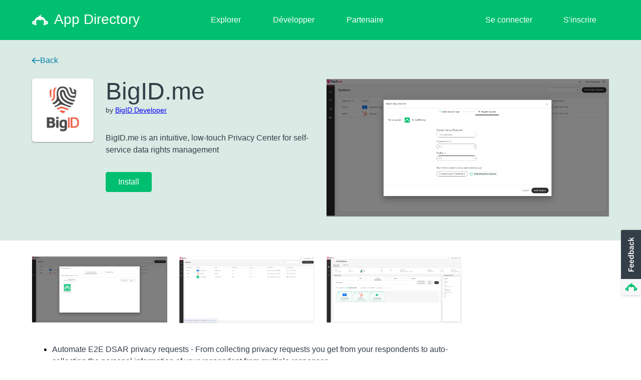

--- FILE ---
content_type: text/javascript
request_url: https://prod.smassets.net/assets/smweb/legacy/contentweb/i18n/fr-FR.10612ea1b327.js
body_size: 22029
content:
"use strict";(self.webpackChunk=self.webpackChunk||[]).push([[971],{38048:function(e){e.exports=JSON.parse('{"AppsDirectory.AppDirNavHeader.DevelopLink":"Développer","AppsDirectory.AppDirNavHeader.ExploreLink":"Explorer","AppsDirectory.AppDirNavHeader.ManageLink":"Gérer","AppsDirectory.AppDirNavHeader.PartnerLink":"Partenaire","AppsDirectory.AppDirNavHeaderDesktop.HelpCenterLink":"Centre d\'aide","AppsDirectory.AppDirNavHeaderDesktop.MyAccountLink":"Mon compte","AppsDirectory.AppDirNavHeaderDesktop.SignInLink":"Se connecter","AppsDirectory.AppDirNavHeaderDesktop.SignOutLink":"Se déconnecter","AppsDirectory.AppDirNavHeaderDesktop.SignUpLink":"S\'inscrire","AppsDirectory.AppDirNavHeaderDesktop.SwitchAccountsLink":"Changer de compte","AppsDirectory.AppDirNavHeaderMobile.HelpCenterLink":"Centre d\'aide","AppsDirectory.AppDirNavHeaderMobile.MyAccountLink":"Mon compte","AppsDirectory.AppDirNavHeaderMobile.SignInLink":"Se connecter","AppsDirectory.AppDirNavHeaderMobile.SignOutLink":"Se déconnecter","AppsDirectory.AppDirNavHeaderMobile.SignUpLink":"S\'inscrire","AppsDirectory.AppDirNavHeaderMobile.SwitchAccountsLink":"Changer de compte","Enterprise.copy.BackendError":"Impossible de charger le formulaire.","Enterprise.copy.ConfidentialDataBullet":"Garantissez la protection de vos données confidentielles grâce à des fonctionnalités de sécurité renforcée (chiffrement, authentification unique, conformité à la loi HIPAA et au RGPD, etc.).","Enterprise.copy.ConsentMessage":"Envoyez-moi des informations sur les solutions d’entreprise SurveyMonkey (mises à jour de produits, actualités, informations diverses et promotions spéciales). Je peux me désabonner ici à tout moment et consulter l’avis de confidentialité de SurveyMonkey pour toute question. Vous n’avez pas à nous renvoyer vos préférences, elles sont enregistrées et conservées jusqu’à ce que vous vous désabonniez.","Enterprise.copy.ConsentMessageSubmission":"Envoyez-moi des informations sur les solutions d\'entreprise SurveyMonkey (mises à jour de produits, actualités, informations diverses et promotions spéciales). Je peux me désabonner à tout moment. Vous n\'avez pas à nous renvoyer vos préférences. Elles sont enregistrées et conservées jusqu\'à ce que vous vous désabonniez.","Enterprise.copy.ConsentMessageUpdated":"En envoyant ce formulaire, vous consentez à recevoir des conseils d\'experts et des informations sur les produits, les événements et les webinaires de SurveyMonkey qui vous aideront à développer votre entreprise. Vous pouvez <span id=\\"optOutLink\\">vous désabonner</span> à tout moment.","Enterprise.copy.ConsentPrivacyNotice":"Je souhaite recevoir des conseils d\'experts et des informations sur les produits, les événements et les webinaires de SurveyMonkey afin de développer mon entreprise. Je peux <span id=\\"optOutLink\\">me désabonner</span> à tout moment.","Enterprise.copy.ContactSales":"Contacter le Service commercial","Enterprise.copy.FeedbackBullet":"Automatisez le feedback et exploitez-le en le connectant aux principaux systèmes de l\'entreprise via des API et des intégrations puissantes telles que Salesforce, Marketo, Tableau, etc.","Enterprise.copy.GenericError":"Erreur","Enterprise.copy.Heading":"Contactez-nous dès aujourd’hui","Enterprise.copy.Invalid-Email":"Veuillez saisir une adresse email valide","Enterprise.copy.InvalidBusinessEmail":"Utilisez votre adresse email professionnelle","Enterprise.copy.InvalidPhoneNumber":"Saisissez votre numéro de téléphone","Enterprise.copy.Loading":"Chargement en cours…","Enterprise.copy.MainHeading":"Choisissez l\'abonnement qui vous convient","Enterprise.copy.ManageUsersBullet":"Gérez plusieurs utilisateurs et accédez à toutes les données collectées dans votre entreprise grâce aux commandes et aux tableaux de bord Administrateur.","Enterprise.copy.Required":"Obligatoire","Enterprise.copy.SaveError":"Impossible d\'enregistrer le formulaire.","Enterprise.copy.SubHeading":"Pour en savoir plus sur SurveyMonkey Entreprise, planifiez une démo.","Enterprise.copy.SurveyMonkeyEnterpriseHeading":"SurveyMonkey Entreprise","EnterpriseFeatures.copy.ExpertServicesBody":"Nos services d\'expert personnalisés vous aideront à optimiser la programmation de vos sondages. Nos spécialistes en études de marché vous assisteront dans la gestion de votre projet ou le prendront en charge dans sa totalité.","EnterpriseFeatures.copy.ExpertServicesButton":"Nous contacter","EnterpriseFeatures.copy.ExpertServicesTitle":"Services d\'expert","EnterpriseFeatures.copy.ExpertTestimonialColgate":"« La qualité du service offert par l\'équipe SurveyMonkey nous a impressionnés. Un service extrêmement personnalisé, efficace et attentionné. Nous avons été agréablement surpris et conquis. »","EnterpriseFeatures.copy.ExpertTestimonialNasdaq":"« La simplicité d\'utilisation est un point important et pratiquement tout le monde a utilisé SurveyMonkey à un moment ou un autre. De plus, SurveyMonkey nous offre tout ce dont nous avons besoin en matière d\'automatisation, contrôles utilisateur et sécurité. »","EnterpriseFeatures.copy.ExpertTestimonialPuma":"« J\'ai pu analyser le feedback que nous avons reçu de manière beaucoup plus approfondie et m\'assurer qu\'il était en phase avec les attentes de nos clients. »","EnterpriseFeatures.copy.FeatureButton":"Module complémentaire","EnterpriseFeatures.copy.FeatureHIPAABody":"Protégez les données sensibles collectées par votre entreprise et la vie privée des patients.","EnterpriseFeatures.copy.FeatureHIPAATitle":"Conformité à la loi HIPAA","EnterpriseFeatures.copy.FeatureOfflineBody":"Pas de WiFi ? Pas de problème ! Réalisez des sondages sur le terrain avec l\'application SurveyMonkey Anywhere.","EnterpriseFeatures.copy.FeatureOfflineTitle":"Sondages hors ligne","EnterpriseFeatures.copy.FeaturePowerBIBody":"Comparez plusieurs sondages avec Power BI et obtenez une vision globale de vos données.","EnterpriseFeatures.copy.FeaturePowerBITitle":"Microsoft Power BI","EnterpriseFeatures.copy.FeatureResponseManagerBody":"Traitez les demandes de suppression de données et soyez en conformité avec les lois relatives à la confidentialité.","EnterpriseFeatures.copy.FeatureResponseManagerTitle":"Gestionnaire des réponses","EnterpriseFeatures.copy.FeatureSMSCollectorBody":"Touchez votre population cible où qu\'elle se trouve en envoyant des sondages par SMS.","EnterpriseFeatures.copy.FeatureSMSCollectorTitle":"Sondages par SMS","EnterpriseFeatures.copy.FeatureSalesForceBody":"Automatisez les workflows et intégrez les données grâce au mappage Salesforce simple à utiliser.","EnterpriseFeatures.copy.FeatureSalesForceTitle":"Intégration Salesforce","EnterpriseFeatures.copy.FeatureTableauBody":"Tirez parti de toute la puissance de Tableau pour analyser les données de vos sondages.","EnterpriseFeatures.copy.FeatureTableauTitle":"Tableau","EnterpriseFeatures.copy.FeatureUnlimitedApiBody":"Consultez les résultats de vos sondages sur d’autres plateformes.","EnterpriseFeatures.copy.FeatureUnlimitedApiTitle":"Appels illimités aux API","EnterpriseFeatures.copy.FeaturesBlurb":"Indiquez-nous les fonctionnalités et services à valeur ajoutée qui vous permettront d\'atteindre vos objectifs en matière de feedback et nous vous guiderons pour vous lancer.","EnterpriseFeatures.copy.FeaturesTitle":"Personnalisez votre expérience Entreprise à l\'aide de modules complémentaires","EnterpriseFeatures.copy.LearnMoreCTA":"En savoir plus","EnterpriseFeatures.copy.MRXBody":"Prenez de meilleures décisions en collectant au moment opportun des informations sur les besoins du marché et des clients, et sur les tendances du secteur.","EnterpriseFeatures.copy.MRXButton":"Voir toutes les solutions","EnterpriseFeatures.copy.MRXTitle":"Solutions d’études de marché","EnterpriseFeatures.copy.SSOBlurb":"Améliorez la sécurité, l’accès et le contrôle en centralisant la gestion de tous les utilisateurs SurveyMonkey de votre entreprise depuis votre compte SurveyMonkey Entreprise.","EnterpriseFeatures.copy.SSOButton":"Configurer","EnterpriseFeatures.copy.SSOTitle":"Activer l\'authentification unique (SSO)","LinkBlocked.MainMessage":"Le lien sur lequel vous avez cliqué a été bloqué en raison d’une violation des Conditions d’utilisation de SurveyMonkey.","LinkBlocked.PageTitle":"Lien bloqué","LinkBlocked.SMHome":"Accueil SurveyMonkey","LinkBlocked.SignUp":"Inscription GRATUITE","LinkBlocked.SignUpBlurb":"Vous souhaitez créer votre propre sondage ?","LinkBlocked.TermsofUse":"Conditions d’utilisation","Pricing.categoryCopy.AnalysisReporting":"Analyses et rapports","Pricing.categoryCopy.Analyze":"Analyse des résultats","Pricing.categoryCopy.CollaborateWithYourTeam":"Collaboration en équipe","Pricing.categoryCopy.Collect":"Collecte des réponses","Pricing.categoryCopy.CollectResponses":"Collecte des réponses","Pricing.categoryCopy.Connect":"Intégration de workflows","Pricing.categoryCopy.CustomerSupport":"Assistance client","Pricing.categoryCopy.CustomizationBranding":"Personnalisation et stratégie de marque","Pricing.categoryCopy.EnhancedSecurity":"Sécurité renforcée","Pricing.categoryCopy.Enterprise":"Plus de fonctionnalités pour Entreprise","Pricing.categoryCopy.EnterpriseAdminSecurity":"Administration et sécurité d\'entreprise","Pricing.categoryCopy.EnterpriseGradeSecurity":"Administration et sécurité de niveau Entreprise","Pricing.categoryCopy.FastSupport":"Assistance rapide","Pricing.categoryCopy.Integrations":"Intégrations et API","Pricing.categoryCopy.LogicRules":"Règles de logique","Pricing.categoryCopy.MarketResearch":"Solutions d\'études de marché","Pricing.categoryCopy.PartnerIntegrations":"Intégrations de partenaires et API","Pricing.categoryCopy.QuestionTypes":"Types de questions","Pricing.categoryCopy.ResponseManagement":"Gestion des réponses","Pricing.categoryCopy.SurveyBasics":"Sondages - Fonctionnalités de base","Pricing.categoryCopy.SurveyBuilder":"Outil de conception de sondages","Pricing.categoryCopy.SurveyCapabilities":"Fonctionnalité de sondage","Pricing.categoryCopy.SurveysAndForms":"Création de sondages et formulaires","Pricing.categoryCopy.TeamCollaboration":"Collaboration en équipe","Pricing.categoryCopy.TeamManagement":"Gestion d\'équipe et collaboration","Pricing.categoryCopy.Usage":"Utilisation","Pricing.cellCopy.BaseResponseCount":"{amount} réponses par an**","Pricing.cellCopy.BasicCompareFilter":"1 filtre","Pricing.cellCopy.BasicNumberOfResponses":"Voir {amount} réponses par sondage","Pricing.cellCopy.BasicTemplateEnabledValue":"40 modèles de sondage courts","Pricing.cellCopy.CollectorCreateLimit":"{amount} collecteurs par sondage","Pricing.cellCopy.ContactUsBaseResponseCount":"Nous contacter","Pricing.cellCopy.CreateQuestionLimit":"{amount} questions par sondage","Pricing.cellCopy.CreateTemplatesEnabled":"Plus de 175 modèles","Pricing.cellCopy.Custom":"Personnalisé","Pricing.cellCopy.LimitedAccess":"Accès limité","Pricing.cellCopy.Manual":"Saisie manuelle","Pricing.cellCopy.ManualRule":"Saisie manuelle et basée sur les règles","Pricing.cellCopy.NumFreeResponses":"{amount} réponses par mois**","Pricing.cellCopy.TemplateEnabledValue":"Plus de 180","Pricing.cellCopy.Unlimited":"ILLIMITÉ","Pricing.copy.ABTesting":"Tests A/B de texte et d\'images","Pricing.copy.AddOnFeaturesDisclaimer":"{asterisks}Les fonctionnalités complémentaires proposées avec l’abonnement Entreprise doivent être achetées séparément.","Pricing.copy.AdvanceSurvey":"Des fonctions de conception et d\'analyse avancées sont comprises dans le prix de votre projet Audience.","Pricing.copy.AdvancedPiping":"Personnalisation des questions avec le chaînage avancé","Pricing.copy.AllFeatures":"VOIR TOUTES LES FONCTIONNALITÉS DES ABONNEMENTS BASIC ET PAYANTS","Pricing.copy.AlwaysFreeByline":"Toujours gratuit","Pricing.copy.AnalyzeExportEnabled":"Exportation des données (CSV, PDF, PPT, XLS)","Pricing.copy.AnalyzeSentimentEnabled":"Analyse du ressenti","Pricing.copy.AnalyzeTrendsEnabled":"1 filtre","Pricing.copy.AudienceUnlimitedResponses":"Nombre illimité de réponses","Pricing.copy.Available":"disponible","Pricing.copy.Basics":"Vous n\'avez besoin que des fonctionnalités de base ?","Pricing.copy.BestValue":"MEILLEUR PRIX","Pricing.copy.BrazilBilledAnnually":"facturation annuelle (paiement à l\'avance)","Pricing.copy.BrazilTeamsBilledAnnually":"Facturation annuelle pour 3 utilisateurs (paiement à l\'avance)","Pricing.copy.BusinessPlansLink":"Inclus dans les abonnements professionnels","Pricing.copy.CellAriaRoleDesc":"Cellule indiquant si la fonctionnalité est incluse ou non dans le forfait","Pricing.copy.ChooseAnAudience":"Choisir une population","Pricing.copy.CollectorWhiteLabelEnabled":"Sondages marque blanche","Pricing.copy.ConsolidatedBilling":"Facturation consolidée","Pricing.copy.ContactSales":"Contacter le Service commercial","Pricing.copy.ContactUs":"Nous contacter","Pricing.copy.CorporatePlansAnswer":"Nos abonnements Entreprise sont conformes à la loi HIPAA, et offrent des fonctionnalités d’administration et de sécurité avancées pour une gouvernance et un contrôle renforcés.","Pricing.copy.CorporatePlansFaq":"Proposez-vous des abonnements répondant aux besoins des entreprises ?","Pricing.copy.DataExports":"Exportation des données (CSV, PDF, PPT, XLS)","Pricing.copy.Details2faEnabled":"Authentification à deux facteurs (2FA)","Pricing.copy.Details508Accessibility":"Conformité à la section 508 et aux directives WCAG2","Pricing.copy.DetailsABTesting":"Tests A/B","Pricing.copy.DetailsAccountControl":"CONTRÔLE DES COMPTES","Pricing.copy.DetailsAdTesting":"Test de publicité","Pricing.copy.DetailsAddUsers":"Comptes Utilisateur avec Accès complet supplémentaires","Pricing.copy.DetailsAdminDashboard":"Gestion des utilisateurs et rapports","Pricing.copy.DetailsAdvancedLogic":"Personnalisation du comportement des sondages avec le branchement avancé","Pricing.copy.DetailsAdvancedSurveyFeatures":"Tests A/B, répartition aléatoire, quotas","Pricing.copy.DetailsAllLanguagesSupported":"57 langues prises en charge","Pricing.copy.DetailsAnalyzeCanCustomizeCharts":"Couleurs de graphiques personnalisées","Pricing.copy.DetailsAnalyzeCanExportHideBranding":"Suppression du pied de page SurveyMonkey","Pricing.copy.DetailsAnalyzeCanShareCustomizeBranding":"Ajout de logo","Pricing.copy.DetailsAnalyzeCanTATag":"Balisage basé sur les règles","Pricing.copy.DetailsAnalyzeDashboardPasswordEnabled":"Protection des tableaux de bord par mot de passe","Pricing.copy.DetailsAnalyzeExportEnabled":"Impression ou exportation des résultats au format CSV, XLS, PPT ou PDF","Pricing.copy.DetailsAnalyzeExportSpssEnabled":"Exportation au format SPSS","Pricing.copy.DetailsAnalyzeIntegrations":"Plus de 200 intégrations natives (Slack, HubSpot, Mailchimp, etc.)","Pricing.copy.DetailsAnalyzeResultsTogether":"Analysez les résultats ensemble","Pricing.copy.DetailsAnalyzeSentimentEnabled":"Analyse du ressenti","Pricing.copy.DetailsAnalyzeTAEnabled":"Balisage des réponses aux questions ouvertes et nuages de mots","Pricing.copy.DetailsAnalyzeTrendsEnabled":"Tendances des données et visualisations","Pricing.copy.DetailsAnalyzeWithAI":"Analyser avec l’IA","Pricing.copy.DetailsAssetLibrary":"Bibliothèque partagée","Pricing.copy.DetailsAssignWorkgroupRoles":"Attribuez des rôles à des groupes de travail","Pricing.copy.DetailsBaseResponseCount":"Nombre de réponses","Pricing.copy.DetailsBenchmarks":"Surveymonkey Industry Benchmarks","Pricing.copy.DetailsBestWorst":"J\'aime le plus/le moins","Pricing.copy.DetailsBuildSurveysTogether":"Partage de sondages pour créer et analyser en équipe","Pricing.copy.DetailsBuildWithAI":"Créer avec l\'IA","Pricing.copy.DetailsCarryForward":"Report des réponses","Pricing.copy.DetailsCentralizedBilling":"Facturation centralisée et Contrat de services","Pricing.copy.DetailsChatBotSupport":"Chat avec notre bot d\'assistance","Pricing.copy.DetailsClickMapQT":"Cartes de clics pour les images","Pricing.copy.DetailsCollaboration":"Autorisations pour les sondages et les utilisateurs","Pricing.copy.DetailsCollectContactInformation":"Collecte des coordonnées","Pricing.copy.DetailsCollectorCompletionUrlEnabled":"Redirection vers l\'achèvement du sondage","Pricing.copy.DetailsCollectorCreateLimit":"Nombre illimité de collecteurs","Pricing.copy.DetailsCollectorFriendlyUrlEnabled":"Terminaison d\'URL personnalisée","Pricing.copy.DetailsCollectorMobileSdkEnabled":"SDK mobile - Intégration des sondages aux applications","Pricing.copy.DetailsCollectorPopupEnabled":"Intégration ou affichage des sondages sur votre site Web","Pricing.copy.DetailsCollectorPopupExitIntentEnabled":"Ciblage des sondages contextuels","Pricing.copy.DetailsCollectorThankYouEnabled":"Pages de remerciements et de disqualification personnalisées","Pricing.copy.DetailsCollectorWhiteLabelEnabled":"Sondages marque blanche","Pricing.copy.DetailsCombineFilters":"Filtrage et comparaison des résultats","Pricing.copy.DetailsCommentBoxQuestionType":"Zone de commentaires","Pricing.copy.DetailsCommentTagging":"Identification des membres de l\'équipe dans les commentaires","Pricing.copy.DetailsConceptTesting":"Test de concept","Pricing.copy.DetailsConsolidatedBilling":"Facturation groupée","Pricing.copy.DetailsContributorSeats":"Sièges Contributeur","Pricing.copy.DetailsCreateCustomHtmlEmailMessageEnabled":"Invitations par email HTML personnalisé","Pricing.copy.DetailsCreateCustomThemeEnabled":"Thèmes, couleurs, police (et plus) personnalisés","Pricing.copy.DetailsCreateCustomVariablesEnabled":"Suivi des données des participants avec des variables personnalisées","Pricing.copy.DetailsCreateGrayscaleFooter":"Pied de page SurveyMonkey discret","Pricing.copy.DetailsCreateLogoEnabled":"Ajout de logo","Pricing.copy.DetailsCreatePipingEnabled":"Chaînage des questions et des réponses","Pricing.copy.DetailsCreatePrintEnabled":"Impression des rapports","Pricing.copy.DetailsCreateQuestionLimit":"Nombre illimité de questions par sondage","Pricing.copy.DetailsCreateQuotasEnabled":"Quotas de réponses","Pricing.copy.DetailsCreateRandomizationEnabled":"Répartition aléatoire des questions et des pages","Pricing.copy.DetailsCreateSkipLogicEnabled":"Branchement conditionnel sur questions et pages","Pricing.copy.DetailsCreateTemplatesEnabled":"Plus de 500 modèles créés par des experts","Pricing.copy.DetailsCreateToggleFooterEnabled":"Suppression du pied de page SurveyMonkey","Pricing.copy.DetailsCustomColumns":"Colonnes personnalisées","Pricing.copy.DetailsCustomEndPage":"Page de fin de sondage personnalisée","Pricing.copy.DetailsCustomQuestionBank":"Banque de questions personnalisées","Pricing.copy.DetailsCustomSubdomain":"Sous-domaine personnalisé","Pricing.copy.DetailsCustomTemplates":"Bibliothèques de ressources partagées","Pricing.copy.DetailsCustomTermsOfUse":"Conditions d\'utilisation personnalisées","Pricing.copy.DetailsCustomerSuccessManager":"Onboarding Premium et réussite client","Pricing.copy.DetailsCustomizeDisqualificationPageEnabled":"Affichage d\'une page de disqualification","Pricing.copy.DetailsDashboard":"Tableau de bord","Pricing.copy.DetailsDataCenter":"Centre de données aux États-Unis, au Canada ou dans l’UE","Pricing.copy.DetailsDownloadAsPpt":"Téléchargement des résultats au format PPT","Pricing.copy.DetailsEmailInvitations":"Invitations par email","Pricing.copy.DetailsEmailSupport":"Assistance par email 24h/24, 7j/7","Pricing.copy.DetailsEnableIpBlocking":"Activer le blocage d\'adresses IP","Pricing.copy.DetailsEnterpriseOnlyIntegrations":"Intégrations à Salesforce, Marketo, Power BI et Tableau***","Pricing.copy.DetailsEssentialQuestionTypes":"Types de questions courants","Pricing.copy.DetailsExtractData":"Extraction de données","Pricing.copy.DetailsFileUpload":"Chargement de fichier","Pricing.copy.DetailsGlobalSettings":"Gouvernance et sécurité renforcées","Pricing.copy.DetailsHipaaEnabled":"Fonctionnalités conformes à la loi HIPAA***","Pricing.copy.DetailsIdeaScreening":"Comparateur d\'idées","Pricing.copy.DetailsKioskModeInactivityTimer":"Mode kiosque avec délai d\'inactivité et verrouillage par mot de passe","Pricing.copy.DetailsKioskModePasscodeLock":"Mode kiosque : Verrouillage par mot de passe","Pricing.copy.DetailsLabelingTitlesNumbering":"Étiquettes, titres et numérotation ","Pricing.copy.DetailsLogoTesting":"Test de logo","Pricing.copy.DetailsMatrixQuestionType":"Questions de type matrice","Pricing.copy.DetailsMaxDiffTurfAnalysis":"Analyses MaxDiff et TURF","Pricing.copy.DetailsMenuMatrixEnabled":"Matrice de menus déroulants","Pricing.copy.DetailsMessageClaimsTesting":"Test de message publicitaire","Pricing.copy.DetailsMobileAppsIOSAndAndroid":"Applications iOS et Android pour des analyses mobiles","Pricing.copy.DetailsMobileSdkPullResponseDataEnabled":"SDK mobile - Réaction en fonction des réponses","Pricing.copy.DetailsMultiSurveyAnalysis":"Analyse multisondage","Pricing.copy.DetailsMultilingual":"Envoi de sondages multilingues","Pricing.copy.DetailsMultipleBlockRotationEnabled":"Attribution aléatoire des blocs","Pricing.copy.DetailsNameTesting":"Test de nom","Pricing.copy.DetailsNetPromoterScore":"Net Promoter Score® (NPS)","Pricing.copy.DetailsNumFreeResponses":"Nombre de réponses","Pricing.copy.DetailsOnboarding":"Intégration","Pricing.copy.DetailsPackageTesting":"Test de packaging","Pricing.copy.DetailsPagination":"Pagination","Pricing.copy.DetailsPasswordProtection":"Sondages protégés par mot de passe","Pricing.copy.DetailsPaymentQT":"Accepter les paiements","Pricing.copy.DetailsPhoneSupport":"Assistance téléphonique prioritaire","Pricing.copy.DetailsPlansBenchmark":"Benchmarks mondiaux et sectoriels","Pricing.copy.DetailsPremiumThemes":"Thèmes Premium","Pricing.copy.DetailsPriceOptimization":"Optimisation des prix (Van Westendorp)","Pricing.copy.DetailsPrimaryEmailSupport":"Assistance par email prioritaire","Pricing.copy.DetailsPrivateApps":"Accédez à l\'API pour automatiser les workflows et intégrer les données***","Pricing.copy.DetailsProgressBar":"Barre de progression","Pricing.copy.DetailsQRCodes":"Codes QR","Pricing.copy.DetailsQuestionLibrary":"Questions prérédigées","Pricing.copy.DetailsQuizScoring":"Notation des quiz et page de résultats","Pricing.copy.DetailsQuizzesPro":"Feedback de quiz personnalisé (Quiz Pro)","Pricing.copy.DetailsRandomizeAnswerChoices":"Choix aléatoire de réponses","Pricing.copy.DetailsRankingQuestionType":"Classement, Évaluation et Curseur de défilement","Pricing.copy.DetailsRatingQuestionType":"Questions d\'évaluation","Pricing.copy.DetailsRealTimeResults":"Données en temps réel","Pricing.copy.DetailsRecordRespondentEmailAddress":"Enregistrement de l\'adresse email du participant ","Pricing.copy.DetailsRecurringSurveys":"Sondages récurrents","Pricing.copy.DetailsRequireAnswer":"Questions obligatoires et validation des réponses","Pricing.copy.DetailsRespondentReceipt":"Email de confirmation aux participants","Pricing.copy.DetailsResponseQualityEnabled":"Signalement des réponses de mauvaise qualité","Pricing.copy.DetailsResultsInDashboard":"Présentation des résultats dans un tableau de bord","Pricing.copy.DetailsScheduleEmailReminders":"Programmation de rappels par email","Pricing.copy.DetailsSendSurveys":"Envoi de sondages","Pricing.copy.DetailsSendSurveysViaSMS":"Envoi de sondages par SMS***","Pricing.copy.DetailsSetMaxResponseCount":"Définir le nombre de réponses maximum","Pricing.copy.DetailsSetSurveyEndDate":"Définition de la date de fin du sondage","Pricing.copy.DetailsShareSurveys":"Partage des données de sondage","Pricing.copy.DetailsSharedLibrary":"Bibliothèque partagée","Pricing.copy.DetailsShowCreateCrosstab":"Analyses croisées","Pricing.copy.DetailsShowSigDiffsEnabled":"Évaluation de la signification statistique entre différents groupes","Pricing.copy.DetailsSingleSignOn":"Authentification unique***","Pricing.copy.DetailsSliderQuestionType":"Questions à curseur de défilement","Pricing.copy.DetailsSmartNotifications":"Notifications intelligentes","Pricing.copy.DetailsStandardThemes":"Thèmes standard","Pricing.copy.DetailsSurveyBranding":"Logo, couleurs et URL de sondage personnalisés","Pricing.copy.DetailsSurveyCreateLimit":"Nombre illimité de sondages, formulaires et quiz","Pricing.copy.DetailsSurveyMonkeyAudience":"Accès au panel mondial SurveyMonkey Audience*","Pricing.copy.DetailsTeamActivity":"ACTIVITÉ DE L’ÉQUIPE","Pricing.copy.DetailsTeamOwnership":"Propriété de l\'équipe","Pricing.copy.DetailsTeamThemes":"Thèmes partagés","Pricing.copy.DetailsTextAnalysis":"Analyse de texte","Pricing.copy.DetailsTextFormatting":"Mise en forme du texte","Pricing.copy.DetailsThematicAnalysis":"Analyse thématique (bêta)","Pricing.copy.DetailsTrackEmailResponses":"Suivi des taux d\'ouverture des emails, de clics et de réponse","Pricing.copy.DetailsUnlimitedResponses":"Nombre de sondages et de questions illimité","Pricing.copy.DetailsUsageAndAttitudes":"Utilisations et comportements","Pricing.copy.DetailsUserManagement":"Comptes et rôles utilisateur","Pricing.copy.DetailsValidateAnswer":"Validation des réponses","Pricing.copy.DetailsVideoQuestionType":"Questions vidéo et image","Pricing.copy.DetailsVideoTesting":"Test de vidéo","Pricing.copy.DetailsViewRespondentIpAddress":"Affichage, autorisation ou blocage des adresses IP","Pricing.copy.DetailsWebLinkCollectorConfirmationEmail":"Email de confirmation aux participants","Pricing.copy.DetailsWebSocialQrCodeAndEmailResponses":"Lien Web du sondage envoyé par email ou publié sur les réseaux sociaux","Pricing.copy.DetailsWordCloudCombineHide":"Personnalisation et exportation des nuages de mots","Pricing.copy.DetailsZapierIntegrations":"Plus de 7 000 intégrations avec Zapier","Pricing.copy.DetailsZoomIntegration":"Intégration Zoom","Pricing.copy.DiscountForTeamsAnswer":"Bénéficiez de réductions pour les abonnements d\'équipe de 3 personnes ou plus. Avec les abonnements Équipe Avantage et Équipe Premium, vous économisez {teamsMinimumDiscount} % ou plus par rapport aux abonnements individuels et bénéficiez de fonctionnalités de collaboration supplémentaires.","Pricing.copy.DiscountForTeamsFaq":"Proposez-vous des réductions pour les abonnements d\'équipe ?","Pricing.copy.DisplayedPricingDisclaimer":"{asterisks}Les prix affichés représentent une économie de {teamsMinimumDiscount} % ou plus par utilisateur et par mois par rapport aux abonnements individuels Avantage et Premium.","Pricing.copy.EmailSupport":"Assistance à la clientèle par email, 24h/24, 7j/7","Pricing.copy.EnterpriseByline":"Abonnements flexibles incluant des fonctionnalités d’administration et de collaboration et des intégrations puissantes.","Pricing.copy.EnterpriseOnlyIntegrations":"Intégrations à Salesforce, Tableau, Power BI et plus encore***","Pricing.copy.EnterprisePlansLink":"Disponible avec l\'abonnement Entreprise","Pricing.copy.EnterprisePlatinum":"Entreprise","Pricing.copy.FileUpload":"Chargement de fichier","Pricing.copy.GetStarted":"Commencez gratuitement.","Pricing.copy.HideFooter":"Masquer le pied de page SurveyMonkey","Pricing.copy.More":"En savoir plus sur les abonnements et les tarifs","Pricing.copy.MultilingualSurveys":"Sondages multilingues","Pricing.copy.NewBadge":"Nouveau","Pricing.copy.NumberOfSurveys":"Nombre de sondages illimité","Pricing.copy.OfflineMode":"Mode hors ligne***","Pricing.copy.PaidFeatures":"SurveyMonkey Audience inclut l\'accès à des fonctions payantes.","Pricing.copy.PerAddResponseDisclaimer":"{asterisks}{overageCost} par réponse collectée supplémentaire. Les réponses SurveyMonkey Audience sont facturées séparément.","Pricing.copy.PerMonthAnnuallyByline":"{price} facturation annuelle","Pricing.copy.PerMonthByline":"Facturation mensuelle","Pricing.copy.Placeholder":"Choisissez...","Pricing.copy.PriceBilledAnnuallyByline":"À partir de 3 utilisateurs, facturation annuelle","Pricing.copy.PricePerMonthByline":"/ mois","Pricing.copy.PricePerUserPerMonthByline":"/utilisateur/mois","Pricing.copy.QuestionAnswerPiping":"Chaînage de questions-réponses","Pricing.copy.QuestionsPerSurvey":"50 questions par sondage","Pricing.copy.ResponseCountMonth":"{amount} réponses par mois**","Pricing.copy.ResponseCountYear":"{amount} réponses par an**","Pricing.copy.SavePercentage":"Économisez {percentage} % *","Pricing.copy.SeePricing":"Voir les tarifs","Pricing.copy.Select":"Sélectionner","Pricing.copy.ShareSurveys":"Partage de sondages","Pricing.copy.SharedPagesAdvantageAnnual":"AVANTAGE annuel","Pricing.copy.SharedPagesAdvantageMonthly":"AVANTAGE","Pricing.copy.SharedPagesBackToSummary":"Retour au résumé des tarifs","Pricing.copy.SharedPagesBasic":"BASIC","Pricing.copy.SharedPagesCollapseAll":"Réduire tout","Pricing.copy.SharedPagesDetailsHeading":"Comparez toutes nos fonctionnalités","Pricing.copy.SharedPagesEnterprise":"Entreprise","Pricing.copy.SharedPagesEnterpriseHeading":"Remises pour les étudiants et les enseignants","Pricing.copy.SharedPagesExpandAll":"Développer tout","Pricing.copy.SharedPagesFlex":"FLEX","Pricing.copy.SharedPagesForms":"Formulaires","Pricing.copy.SharedPagesHeading":"Choisissez l\'abonnement qui vous convient","Pricing.copy.SharedPagesIndividualPlans":"Abonnements individuels","Pricing.copy.SharedPagesLink":"Voir les tarifs","Pricing.copy.SharedPagesPremierAnnual":"PREMIUM annuel","Pricing.copy.SharedPagesPremierMonthly":"PREMIUM mensuel","Pricing.copy.SharedPagesStandardAnnual":"STANDARD annuel","Pricing.copy.SharedPagesStandardMonthly":"STANDARD mensuel","Pricing.copy.SharedPagesStarterAnnual":"Starter annuel","Pricing.copy.SharedPagesStarterMonthly":"Starter mensuel","Pricing.copy.SharedPagesSubHeading":"Vous devez disposer d\'un identifiant étudiant, personnel ou enseignant pour bénéficier d\'un tarif réduit. Vous ne pouvez pas bénéficier de cette remise ?","Pricing.copy.SharedPagesTeamAdvantage":"Équipe AVANTAGE","Pricing.copy.SharedPagesTeamPlans":"Abonnements d\'équipe","Pricing.copy.SharedPagesTeamPremier":"Équipe PREMIUM","Pricing.copy.SharedPlanFeaturesLink":"Voir toutes les fonctionnalités","Pricing.copy.SignUp":"S\'inscrire","Pricing.copy.SkipLogic":"Branchement conditionnel","Pricing.copy.SpecialPricingForEducatorsAnswer":"Oui, nous proposons des remises pour les étudiants et les enseignants.","Pricing.copy.SpecialPricingForEducatorsFaq":"Proposez-vous des tarifs spéciaux pour étudiants ou enseignants ?","Pricing.copy.Summary508Accessibility":"Conforme à la loi ADA (loi relative aux Américains en situation de handicap)","Pricing.copy.SummaryABTestingOverride":"Tests A/B, répartition aléatoire, quotas","Pricing.copy.SummaryAccountControl":"Contrôle et migration des comptes","Pricing.copy.SummaryAddUsers":"Ajouter des utilisateurs","Pricing.copy.SummaryAdminDashboard":"Gestion des utilisateurs et rapports","Pricing.copy.SummaryAdvancedAnalyzeFeatures":"Fonctionnalités d\'analyse avancées","Pricing.copy.SummaryAdvancedCollaborationFeatures":"Fonctionnalités de collaboration avancées","Pricing.copy.SummaryAdvancedLogic":"Outils de logique avancée","Pricing.copy.SummaryAllDataExports":"Exportation aux formats CSV, XLS, PPT, PDF, SPSS","Pricing.copy.SummaryAllLanguagesSupported":"Prise en charge de toutes les langues","Pricing.copy.SummaryAnalyzeCanExportHideBranding":"Suppression du pied de page SurveyMonkey","Pricing.copy.SummaryAnalyzeCanShareCustomizeBranding":"Personnalisation et stratégie de marque","Pricing.copy.SummaryAnalyzeCanTaTag":"Balisage basé sur les règles","Pricing.copy.SummaryAnalyzeExportEnabled":"Exportation aux formats CSV, XLS, PPT, PDF","Pricing.copy.SummaryAnalyzeExportSpssEnabled":"Exportations de données avancées (SPSS)","Pricing.copy.SummaryAnalyzeIntegrations":"Plus de 200 intégrations natives (Slack, HubSpot, Mailchimp, etc.)","Pricing.copy.SummaryAnalyzeResultsTogether":"Analyse, filtrage et exportations des résultats par les membres de l\'équipe","Pricing.copy.SummaryAnalyzeSentimentEnabled":"Analyse du ressenti","Pricing.copy.SummaryAnalyzeThematicAnalysis":"Analyse thématique (bêta)","Pricing.copy.SummaryAnalyzeTrendsEnabled":"Graphiques et résultats en temps réel","Pricing.copy.SummaryAnalyzeWithAI":"Analyser avec l’IA","Pricing.copy.SummaryAssetLibrary":"Bibliothèque de ressources partagées pour une identité visuelle homogène","Pricing.copy.SummaryAssignWorkgroupRoles":"Organisation des équipes avec les groupes de travail","Pricing.copy.SummaryBaseResponseCount":"{amount} réponses par an**","Pricing.copy.SummaryBenchmarks":"Surveymonkey Industry Benchmarks","Pricing.copy.SummaryBlockRandomization":"Attribution aléatoire des blocs","Pricing.copy.SummaryBuildSurveysTogether":"Création groupée de sondages","Pricing.copy.SummaryBuildWithAI":"Créer avec l\'IA","Pricing.copy.SummaryCarryForward":"Reporter","Pricing.copy.SummaryCentralizedBilling":"Facturation centralisée et Contrat de services","Pricing.copy.SummaryClickMapQT":"Visualisation des données de la carte de clics","Pricing.copy.SummaryCollaborate":"Partage de sondage avec contrôle précis des possibilités d\'affichage et modification de chaque utilisateur","Pricing.copy.SummaryCollectContactInformation":"Coordonnées","Pricing.copy.SummaryCollectorCompletionUrlEnabled":"Redirection vers l\'achèvement du sondage","Pricing.copy.SummaryCollectorFriendlyUrlEnabled":"Logo, couleurs et URL de sondage personnalisés","Pricing.copy.SummaryCollectorMobileSdkEnabled":"SDK pour appareils mobiles","Pricing.copy.SummaryCollectorPopupEnabled":"Ouverture des sondages en ligne dans des fenêtres contextuelles","Pricing.copy.SummaryCollectorWhiteLabelEnabled":"Sondages marque blanche","Pricing.copy.SummaryCombineFilters":"Nombre de règles de filtrage et de comparaison illimité, tendances des données","Pricing.copy.SummaryCommentOnSurveys":"Commentaires sur les sondages et les résultats","Pricing.copy.SummaryCommentTagging":"Collaboration en temps réel avec commentaires et mentions","Pricing.copy.SummaryConsolidatedBilling":"Centralisation de la facturation et de la gestion des équipes","Pricing.copy.SummaryContributorSeats":"Ajouter des sièges Contributeur","Pricing.copy.SummaryCreateAdvancedFeatures":"Tests A/B, répartition aléatoire, quotas","Pricing.copy.SummaryCreateCustomThemeEnabled":"Créer un thème personnalisé","Pricing.copy.SummaryCreateCustomVariablesEnabled":"Variables personnalisées","Pricing.copy.SummaryCreateLogoEnabled":"Logo, thèmes et URL personnalisés","Pricing.copy.SummaryCreatePipingEnabled":"Chaînage des questions et des réponses","Pricing.copy.SummaryCreateQuestionLimit":"Nombre illimité de questions par sondage","Pricing.copy.SummaryCreateSkipLogic":"Branchement conditionnel","Pricing.copy.SummaryCreateSkipLogicEnabled":"Branchement conditionnel uniquement","Pricing.copy.SummaryCreateToggleFooterEnabled":"Masquer le pied de page SurveyMonkey","Pricing.copy.SummaryCustomQuestionBank":"Banque de questions personnalisées","Pricing.copy.SummaryCustomSubdomain":"Sous-domaine personnalisé","Pricing.copy.SummaryCustomTemplates":"Modèles personnalisés","Pricing.copy.SummaryCustomerSuccess":"Onboarding Premium et réussite client","Pricing.copy.SummaryDataCenter":"Centre de données aux États-Unis, au Canada ou dans l\'UE","Pricing.copy.SummaryDownloadAsPpt":"Télécharger au format PPT","Pricing.copy.SummaryEmailSupport":"Assistance à la clientèle par email, 24h/24, 7j/7","Pricing.copy.SummaryEnableIpBlocking":"Activer le blocage d\'adresses IP","Pricing.copy.SummaryEnhancedGovernance":"Fonctionnalités de gouvernance et de sécurité renforcées","Pricing.copy.SummaryEssentialQuestionTypes":"Types de questions essentielles","Pricing.copy.SummaryExtendedPiping":"Branchement avancé et chaînage","Pricing.copy.SummaryExtractData":"Extraction de données","Pricing.copy.SummaryFileUpload":"Chargement de fichier","Pricing.copy.SummaryFlexiblePlanTypes":"Types d’abonnement flexibles multi-utilisateurs","Pricing.copy.SummaryGatherComments":"Regroupement des commentaires en un seul et même endroit","Pricing.copy.SummaryGlobalSettings":"Gouvernance et sécurité renforcées","Pricing.copy.SummaryHipaaEnabled":"Fonctionnalités conformes à la loi HIPAA***","Pricing.copy.SummaryIntegrations":"Création d\'intégrations personnalisées avec notre API","Pricing.copy.SummaryKioskModeInactivityTimer":"Mode kiosque : délai d\'inactivité","Pricing.copy.SummaryKioskModePasscodeLock":"Mode kiosque : verrouillage par mot de passe","Pricing.copy.SummaryMRXSolutions":"Solutions d\'études de marché","Pricing.copy.SummaryMatrixQuestionType":"Question de type Matrice","Pricing.copy.SummaryMultiSurveyAnalysis":"Analyse multisondage","Pricing.copy.SummaryMultilingual":"Sondages multilingues","Pricing.copy.SummaryMultipleBlockRotationEnabled":"Attribution aléatoire des blocs","Pricing.copy.SummaryNumFreeResponses":"{amount} réponses par mois**","Pricing.copy.SummaryOfflineMode":"Mode hors ligne***","Pricing.copy.SummaryPagination":"Pagination","Pricing.copy.SummaryPasswordProtection":"Protection par mot de passe","Pricing.copy.SummaryPaymentQT":"Accepter les paiements","Pricing.copy.SummaryPaymentQt":"Acceptation des paiements et des fichiers","Pricing.copy.SummaryPhoneSupport":"Assistance par email 24h/24, 7j/7 et assistance téléphonique","Pricing.copy.SummaryPlansBenchmark":"Surveymonkey Industry Benchmarks","Pricing.copy.SummaryPopUpCollector":"Intégration de sondages à des sites Web ou des applications","Pricing.copy.SummaryPremiumThemes":"Thèmes Premium","Pricing.copy.SummaryPrimaryEmailSupport":"Assistance par courrier électronique express 24 h/24, 7 j/7","Pricing.copy.SummaryPrivateApps":"Accès API illimité***","Pricing.copy.SummaryProgressBar":"Barre de progression","Pricing.copy.SummaryQuestionLibrary":"Bibliothèque de questions","Pricing.copy.SummaryQuestionTypes":"{amount} types de questions","Pricing.copy.SummaryQuizzesPro":"Quiz avec commentaires personnalisés","Pricing.copy.SummaryRandomizeAnswerChoices":"Répartir les choix de réponses de manière aléatoire","Pricing.copy.SummaryRankingQuestionType":"Question de type Classement","Pricing.copy.SummaryRatingQuestionType":"Question de type Évaluation","Pricing.copy.SummaryRealTimeResults":"Résultats en temps réel","Pricing.copy.SummaryRecordRespondentEmailAddress":"Enregistrer l\'adresse email des participants","Pricing.copy.SummaryRecurringSurveys":"Sondages récurrents","Pricing.copy.SummaryResponseAlerts":"Notification d\'autres personnes à la réception de nouvelles réponses","Pricing.copy.SummaryResponseQualityEnabled":"Signalement des réponses de mauvaise qualité","Pricing.copy.SummarySendSurveys":"Envoi de sondages","Pricing.copy.SummarySendSurveysViaSms":"Envoi de sondages par SMS***","Pricing.copy.SummarySetMaxResponseCount":"Définir le nombre de réponses maximum","Pricing.copy.SummarySetSurveyEndDate":"Définir une date de fin du sondage","Pricing.copy.SummaryShareSurveys":"Création et analyse de sondages en équipe","Pricing.copy.SummarySharedAssets":"Bibliothèque de ressources partagées pour les sondages personnalisés à votre marque","Pricing.copy.SummarySharedLibrary":"Bibliothèque partagée","Pricing.copy.SummaryShowCreateCrosstab":"Analyses croisées","Pricing.copy.SummarySingleSignOn":"Authentification unique","Pricing.copy.SummarySliderQuestionType":"Question de type Curseur de défilement","Pricing.copy.SummarySmartNotifications":"Notifications intelligentes","Pricing.copy.SummaryStatisticalSignificance":"Importance statistique","Pricing.copy.SummarySurveyBranding":"Logo, couleurs et URL de sondage personnalisés","Pricing.copy.SummarySurveyCreateLimit":"Nombre illimité de sondages, formulaires et quiz","Pricing.copy.SummaryTeamActivity":"Suivi des activités via des journaux d’audit","Pricing.copy.SummaryTeamLogic":"Ajout ou réattribution de comptes à tout moment","Pricing.copy.SummaryTeamOwnership":"Propriété de l\'équipe","Pricing.copy.SummaryTeamThemes":"Thèmes d\'équipe","Pricing.copy.SummaryTextAnalysis":"Analyse de texte","Pricing.copy.SummaryTextFormatting":"Mise en forme du texte","Pricing.copy.SummaryTrackEmailResponses":"Suivre les réponses par email","Pricing.copy.SummaryUnlimitedQuestions":"Nombre de questions illimité pour chaque sondage","Pricing.copy.SummaryUnlimitedResponses":"Nombre max. de réponses personnalisé","Pricing.copy.SummaryUserManagement":"Gestion des utilisateurs","Pricing.copy.SummaryValidateAnswer":"Valider la réponse","Pricing.copy.SummaryVideoQuestionType":"Question de type Vidéo","Pricing.copy.SummaryViewRespondentIpAddress":"Affichage de l\'adresse IP du participant","Pricing.copy.SummaryWebSocialEmailResponses":"Envoi des sondages via un lien Web, une invitation par email ou un code QR, ou publication sur les réseaux sociaux","Pricing.copy.SummaryZoomIntegration":"Intégration Zoom","Pricing.copy.SurveyCustomization":"Couleurs et URL de sondage personnalisées","Pricing.copy.SurveyResponses":"Obtenez des réponses du monde entier en quelques minutes avec <span id=\\"audience\\">SurveyMonkey Audience</span>.","Pricing.copy.TargetPeople":"Ciblez les personnes que vous souhaitez interroger en fonction d\'attributs spécifiques (pays, sexe, âge, revenus, situation professionnelle, etc.).","Pricing.copy.TeamPlansLink":"Disponible avec les abonnements d\'équipe","Pricing.copy.TooltipAriaRoleDesc":"Infobulle décrivant la fonctionnalité","Pricing.copy.Unavailable":"non disponible","Pricing.copy.UnlimitedResponses":"Nombre illimité de sondages et de questions","Pricing.copy.YourPlan":"VOTRE ABONNEMENT","Pricing.copy.pageDescription":"Créez et publiez des sondages en ligne en quelques minutes. Affichez les résultats sous forme de graphiques et en temps réel. SurveyMonkey propose un service gratuit de création de questionnaires et de sondages en ligne.","Pricing.copy.pageKeywords":"questionnaire, questionnaires, sondage en ligne gratuit, sondages en ligne gratuits","Pricing.copy.pageTitle":"Abonnements et tarifs SurveyMonkey","Pricing.experimentDetailsCopy.DetailsContributorSeats":"Analystes","Pricing.experimentSummaryCopy.SummaryContributorSeats":"Ajouter des analystes","Pricing.experimentTooltipCopy.AddUsersTooltip":"Les abonnements professionnels commencent à partir de 3 utilisateurs avec Accès complet et permettent d\'ajouter des utilisateurs de cette catégorie à votre équipe SurveyMonkey moyennant des frais supplémentaires. Lorsque vous souscrivez un abonnement incluant un minimum de 3 utilisateurs, vous pouvez ajouter des analystes par lots de 2, un moyen rentable d\'intégrer plus de parties prenantes dans l\'analyse des résultats de sondages. <a href=\\"/mp/collaboration/?ut_source=pricing-details\\" target=\\"_blank\\" rel=\\"noreferrer\\">En savoir plus »</a>","Pricing.experimentTooltipCopy.AdvancedCollaborationTooltip":"Lorsque vous souscrivez un abonnement d\'équipe, vous pouvez ajouter des analystes, un moyen rentable d\'intégrer plus de parties prenantes dans l\'analyse des résultats de sondages. Les analystes peuvent utiliser les fonctionnalités d\'analyse de SurveyMonkey mais ne peuvent ni créer ni envoyer des sondages. Les utilisateurs avec Accès complet de votre équipe peuvent partager des sondages avec les analystes.","Pricing.experimentTooltipCopy.AdvancedCollaborationTooltipHeading":"Analystes","Pricing.experimentTooltipCopy.AnalystsTooltip":"Lorsque vous souscrivez un abonnement d\'équipe, vous pouvez ajouter des analystes, un moyen rentable d\'intégrer plus de parties prenantes dans l\'analyse des résultats de sondages. Les analystes peuvent utiliser les fonctionnalités d\'analyse de SurveyMonkey mais ne peuvent ni créer ni envoyer des sondages. Les utilisateurs avec Accès complet de votre équipe peuvent partager des sondages avec les analystes.","Pricing.experimentTooltipCopy.AnalystsTooltipHeading":"Analystes","Pricing.experimentTooltipCopy.ContributorSeatsTooltip":"Lorsque vous souscrivez un abonnement d\'équipe, vous pouvez ajouter des analystes, un moyen rentable d\'intégrer plus de parties prenantes dans l\'analyse des résultats de sondages. Les analystes peuvent utiliser les fonctionnalités d\'analyse de SurveyMonkey mais ne peuvent ni créer ni envoyer des sondages. Les utilisateurs avec Accès complet de votre équipe peuvent partager des sondages avec les analystes.","Pricing.experimentTooltipCopy.ContributorSeatsTooltipHeading":"Analystes","Pricing.experimentTooltipCopy.UserManagementTooltip":"Les abonnements professionnels commencent à partir de 3 utilisateurs avec Accès complet et permettent d\'ajouter des utilisateurs de cette catégorie à votre équipe SurveyMonkey moyennant des frais supplémentaires. Avec un abonnement d\'équipe, vous pouvez ajouter des analystes par lots de 2, un moyen rentable d\'intégrer plus de parties prenantes dans l\'analyse des résultats de sondages. Les abonnements Entreprise permettent d\'ajouter autant d\'utilisateurs que vous le souhaitez pour une collaboration à grande échelle.","Pricing.tooltipCopy.508AccessibilityTooltip":"Utilisez des thèmes accessibles prêts à l\'emploi ou référez-vous à notre checklist pour vous assurer que vos sondages sont conformes à la section 508 et aux directives WCAG2.","Pricing.tooltipCopy.508AccessibilityTooltipHeading":"Accessibilité des sondages","Pricing.tooltipCopy.ABTestingTooltip":"Effectuez des tests A/B et limitez les réponses biaisées en présentant les images ou le texte aux participants de manière aléatoire.","Pricing.tooltipCopy.ABTestingTooltipHeading":"Tests A/B","Pricing.tooltipCopy.AccountControlTooltip":"Garantissez visibilité et conformité administratives en demandant aux utilisateurs qui se servent du domaine de messagerie de votre entreprise de rejoindre votre compte Entreprise.","Pricing.tooltipCopy.AccountControlTooltipHeading":"CONTRÔLE DES COMPTES","Pricing.tooltipCopy.AdTestingTooltip":"<p>Testez vos campagnes marketing et publicitaires avant leur lancement.</p>\\n      <p>La solution Test de publicité nécessite un collecteur de lien Web via un abonnement payant ou l\'achat de réponses SurveyMonkey Audience.</p>","Pricing.tooltipCopy.AdTestingTooltipHeading":"Test de publicité","Pricing.tooltipCopy.AddUsersTooltip":"Les abonnements professionnels commencent avec 3 utilisateurs avec Accès complet et permettent d\'ajouter des utilisateurs de cette catégorie à votre équipe SurveyMonkey moyennant des frais supplémentaires. Lorsque vous souscrivez un abonnement incluant un minimum de 3 utilisateurs, vous pouvez ajouter des sièges Contributeur par lots de 2, un moyen rentable d\'intégrer plus de parties prenantes dans l\'analyse des résultats de sondages. <a href=\\"/mp/collaboration/?ut_source=pricing-details\\" target=\\"_blank\\" rel=\\"noreferrer\\">En savoir plus »</a>","Pricing.tooltipCopy.AddUsersTooltipHeading":"Comptes Utilisateur avec Accès complet supplémentaires","Pricing.tooltipCopy.AdminDashboardTooltip":"Définissez les paramètres par défaut de votre entreprise et suivez l\'activité des utilisateurs (nombre de sondages créés et partagés, date de dernière connexion, etc.) via un tableau de bord d\'administrateur.","Pricing.tooltipCopy.AdminDashboardTooltipHeading":"Gestion des utilisateurs et rapports","Pricing.tooltipCopy.AdvancedAnalyzeFeaturesTooltip":"Obtenez plus de contexte sur vos données. Voyez s\'il existe des différences statistiquement significatives entre des groupes de réponses. Utilisez l\'analyse de texte pour rechercher et classer les réponses aux questions ouvertes et découvrez les mots et expressions les plus utilisés.","Pricing.tooltipCopy.AdvancedAnalyzeFeaturesTooltipHeading":"Analyse de sondage avancée","Pricing.tooltipCopy.AdvancedCollaborationTooltip":"Lorsque vous souscrivez un abonnement d\'équipe, vous pouvez ajouter des sièges Contributeur, un moyen rentable d\'intégrer plus de parties prenantes dans l\'analyse des résultats de sondages. Les contributeurs peuvent utiliser les fonctionnalités d\'analyse de SurveyMonkey mais ne peuvent ni créer ni envoyer des sondages. Les utilisateurs avec Accès complet de votre équipe peuvent partager des sondages avec les contributeurs.","Pricing.tooltipCopy.AdvancedCollaborationTooltipHeading":"Siège Contributeur","Pricing.tooltipCopy.AdvancedLogicTooltip":"Définissez les conditions qui permettent d\'afficher ou de masquer certaines questions ou certaines pages, de faire passer les participants directement à une question/page ultérieure, et plus encore.","Pricing.tooltipCopy.AdvancedLogicTooltipHeading":"Branchement avancé","Pricing.tooltipCopy.AdvancedPipingTooltip":"Personnalisez les questions proposées à chaque participant en fonction de ses coordonnées, de ses précédentes réponses ou de variables personnalisées.","Pricing.tooltipCopy.AdvancedPipingTooltipHeading":"Chaînage avancé","Pricing.tooltipCopy.AllDataExportsTooltip":"<p>Imprimez des rapports ou exportez vos résultats au format CSV, XLS, PPT ou PDF.</p>\\n      <p>Avec les abonnements supérieurs, vous pouvez exporter les résultats de vos sondages pour les utiliser dans SPSS (Statistical Package for the Social Sciences), un logiciel d\'analyse statistique populaire.</p>","Pricing.tooltipCopy.AllDataExportsTooltipHeading":"Impression ou exportation des résultats","Pricing.tooltipCopy.AllLanguagesSupportedTooltip":"Traduisez automatiquement dans une autre langue certaines parties de votre sondage (les boutons de navigation et la page de fin, par exemple).","Pricing.tooltipCopy.AllLanguagesSupportedTooltipHeading":"57 langues prises en charge","Pricing.tooltipCopy.AnalyzeCanCustomizeChartsTooltip":"Modifiez les couleurs des graphiques à l\'aide du sélecteur ou des codes hexadécimaux. Placez les blocs de couleur dans l\'ordre de votre choix par simple glisser-déposer.","Pricing.tooltipCopy.AnalyzeCanCustomizeChartsTooltipHeading":"Couleurs de graphiques personnalisées","Pricing.tooltipCopy.AnalyzeCanExportHideBrandingTooltip":"Désactivez la mention « Optimisé par SurveyMonkey » qui s\'affiche par défaut au bas des pages de vos sondages, des invitations par email et des sondages intégrés.","Pricing.tooltipCopy.AnalyzeCanExportHideBrandingTooltipHeading":"Supprimer le pied de page","Pricing.tooltipCopy.AnalyzeCanHideBrandingTooltip":"Masquez la marque SurveyMonkey dans vos sondages, vos invitations par email et les pages de données partagées.","Pricing.tooltipCopy.AnalyzeCanHideBrandingTooltipHeading":"Suppression du pied de page SurveyMonkey","Pricing.tooltipCopy.AnalyzeCanShareCustomizeBrandingTooltip":"Maintenez une expérience de marque cohérente pour tous les participants à vos sondages et profitez de fonctionnalités de personnalisation comme les Sous-domaines personnalisés, les Conditions d’utilisation personnalisées et la Banque de questions personnalisées.","Pricing.tooltipCopy.AnalyzeCanShareCustomizeBrandingTooltipHeading":"Personnalisation et stratégie de marque","Pricing.tooltipCopy.AnalyzeCanTATagTooltip":"SurveyMonkey balise automatiquement vos réponses en fonction d\'expressions ou de mots clés spécifiques.","Pricing.tooltipCopy.AnalyzeCanTATagTooltipHeading":"Balisage basé sur les règles","Pricing.tooltipCopy.AnalyzeDashboardPasswordEnabledTooltip":"Sécurisez votre tableau de bord et vos données de sondage. Conditionnez l\'accès à vos sondages par la saisie d\'un mot de passe.","Pricing.tooltipCopy.AnalyzeDashboardPasswordEnabledTooltipHeading":"Protection des tableaux de bord par mot de passe","Pricing.tooltipCopy.AnalyzeExportEnabledTooltip":"Imprimez des rapports ou exportez vos résultats au format CSV, XLS, PPT ou PDF.","Pricing.tooltipCopy.AnalyzeExportEnabledTooltipHeading":"Impression ou exportation des résultats","Pricing.tooltipCopy.AnalyzeExportSpssEnabledTooltip":"Exportez les résultats de vos sondages pour les utiliser dans SPSS (Statistical Package for the Social Sciences), un logiciel d\'analyse statistique populaire.","Pricing.tooltipCopy.AnalyzeExportSpssEnabledTooltipHeading":"Exportation au format SPSS","Pricing.tooltipCopy.AnalyzeResultsTogetherTooltip":"Autorisez votre équipe à accéder aux résultats des sondages et aux outils d\'exportation.","Pricing.tooltipCopy.AnalyzeResultsTogetherTooltipHeading":"Analysez les résultats ensemble","Pricing.tooltipCopy.AnalyzeSentimentEnabledTooltip":"Classez automatiquement les réponses par catégories (ressenti positif, neutre ou négatif) afin de mettre en évidence l\'aspect émotionnel.","Pricing.tooltipCopy.AnalyzeSentimentEnabledTooltipHeading":"Analyse du ressenti","Pricing.tooltipCopy.AnalyzeTAEnabledTooltip":"Utilisez les nuages de mots pour identifier rapidement des tendances et des thèmes dans les réponses rédigées. Ajoutez des balises pour classer les réponses par sujets.","Pricing.tooltipCopy.AnalyzeTAEnabledTooltipHeading":"Nuages de mots et balisage des réponses","Pricing.tooltipCopy.AnalyzeTrendsEnabledTooltip":"Repérez les changements dans vos données au moment où ils se produisent et dégagez des tendances au fil du temps à l\'aide de graphiques générés automatiquement.","Pricing.tooltipCopy.AnalyzeTrendsEnabledTooltipHeading":"Tendances des données et visualisations","Pricing.tooltipCopy.AnalyzeWithAITooltip":"Identifiez les données clés dans les résultats de vos sondages. Posez une question et notre IA y répond sous forme de graphiques et de résumés d\'informations.","Pricing.tooltipCopy.AnalyzeWithAITooltipHeading":"Analyser avec l’IA","Pricing.tooltipCopy.AssetLibraryTooltip":"Partagez des ressources (thèmes, modèles, logos, etc.) avec les membres de votre équipe pour que tous vos sondages soient homogènes et à l\'image de votre marque.","Pricing.tooltipCopy.AssetLibraryTooltipHeading":"Bibliothèques de ressources partagées","Pricing.tooltipCopy.AssignWorkgroupRolesTooltip":"Facilitez la collaboration entre les membres d\'une équipe sur les projets de sondage. Attribuez un rôle à chaque membre pour qu\'il ait le niveau d\'accès approprié.","Pricing.tooltipCopy.AssignWorkgroupRolesTooltipHeading":"Attribuez des rôles à tous les membres d\'un groupe de travail","Pricing.tooltipCopy.AudiencePanelTooltip":"<p>Touchez votre population cible en puisant dans un panel de plus de 335 millions de personnes réparties dans plus de 130 pays.</p>\\n      <p>Avec SurveyMonkey Audience, vous pouvez utiliser des fonctionnalités de sondage payantes même avec un abonnement gratuit.</p>","Pricing.tooltipCopy.AudiencePanelTooltipHeading":"SurveyMonkey Audience","Pricing.tooltipCopy.BaseResponseCountTooltip":"<p>Chaque abonnement comporte un nombre de réponses limité. Les utilisateurs disposant d\'un abonnement gratuit doivent passer à un abonnement payant pour consulter les réponses au-delà de la limite indiquée.</p>\\n      <p>Concernant les abonnements payants, chaque réponse au-delà de la limite de réponse sera facturée jusqu\'à {overageCost} ou équivalent.</p>","Pricing.tooltipCopy.BaseResponseCountTooltipHeading":"Nombre de réponses","Pricing.tooltipCopy.BenchmarksTooltip":"Comparez vos résultats avec ceux de votre secteur d\'activité pour comprendre votre positionnement dans un contexte plus large. Visualisez vos résultats en contexte pour vous comparer à vos concurrents.","Pricing.tooltipCopy.BenchmarksTooltipHeading":"Surveymonkey Industry Benchmarks","Pricing.tooltipCopy.BestWorstScaleTooltip":"Découvrez ce que les clients apprécient le plus et le moins dans vos produits.","Pricing.tooltipCopy.BestWorstScaleTooltipHeading":"J\'aime le plus/le moins","Pricing.tooltipCopy.BlockRandomizationTooltip":"Les blocs sont des groupes de pages, chaque groupe contenant des questions relatives à un concept particulier que vous souhaitez tester. Vous pouvez utiliser l\'attribution aléatoire de blocs pour les alterner, les inverser ou les répartir de manière aléatoire afin de limiter le biais attribuable à l\'ordre.","Pricing.tooltipCopy.BlockRandomizationTooltipHeading":"Attribution aléatoire des blocs","Pricing.tooltipCopy.BuildSurveysTogetherTooltip":"Invitez les membres de votre équipe à consulter, modifier ou analyser vos sondages et leurs résultats. Ils peuvent également laisser des commentaires.","Pricing.tooltipCopy.BuildSurveysTogetherTooltipHeading":"Partage des sondages","Pricing.tooltipCopy.BuildWithAITooltip":"La fonctionnalité Créer avec l\'IA permet de créer rapidement un sondage. Il vous suffit de saisir un prompt en indiquant vos objectifs et l\'IA génère un sondage que vous pouvez modifier et personnaliser.","Pricing.tooltipCopy.BuildWithAITooltipHeading":"Créer avec l\'IA","Pricing.tooltipCopy.CarryForwardTooltip":"Transférez les réponses d\'un participant vers une autre question pour personnaliser l\'expérience de sondage (« chaînage »).","Pricing.tooltipCopy.CarryForwardTooltipHeading":"Report des réponses","Pricing.tooltipCopy.CentralizedBillingTooltip":"Réglez tous les abonnements de votre équipe une fois par an. Optez pour un Contrat de services adapté à vos besoins pour garantir conformité, évolutivité et réussite.","Pricing.tooltipCopy.CentralizedBillingTooltipHeading":"Facturation centralisée et Contrat de services","Pricing.tooltipCopy.ChatbotSupportTooltip":"Posez des questions et obtenez des réponses sur des sujets courants. Si vous avez toujours besoin d\'aide, le bot vous mettra en relation avec le service d\'assistance.","Pricing.tooltipCopy.ChatbotSupportTooltipHeading":"Chat avec notre bot d\'assistance","Pricing.tooltipCopy.ClickMapQTTooltip":"Demandez aux participants de cliquer sur la partie d\'une image qui leur plaît ou les intéresse le plus, puis visualisez tous les clics sous la forme de points. Si vous soumettez aux participants une photo de votre produit par exemple, vous pouvez leur demander de cliquer sur la partie du packaging qu\'ils préfèrent.","Pricing.tooltipCopy.ClickMapQTTooltipHeading":"Cartes de clics pour les images","Pricing.tooltipCopy.CollaborateTooltip":"Autorisez les membres de votre équipe à afficher, modifier ou commenter vos sondages.","Pricing.tooltipCopy.CollaborateTooltipHeading":"Création collective de sondages","Pricing.tooltipCopy.CollaborationTooltip":"Déterminez qui peut consulter ou modifier chaque partie de votre sondage. Configurez des autorisations par défaut pour les membres de l\'équipe ou personnalisez l\'accès lorsque vous partagez des sondages individuels.","Pricing.tooltipCopy.CollaborationTooltipHeading":"Autorisations pour les sondages et les utilisateurs","Pricing.tooltipCopy.CollectContactInfoTooltip":"Recueillez le nom des participants, leurs adresses email, numéros de téléphone, adresses postale et plus à l\'aide de nos formulaires.","Pricing.tooltipCopy.CollectContactInfoTooltipHeading":"Collecte des coordonnées","Pricing.tooltipCopy.CollectorCompletionUrlEnabledTooltip":"Choisissez ce qui se passe une fois que les participants ont terminé votre sondage : redirection vers votre site Web, retour au début du sondage ou fermeture du navigateur.","Pricing.tooltipCopy.CollectorCompletionUrlEnabledTooltipHeading":"Redirection vers l\'achèvement du sondage","Pricing.tooltipCopy.CollectorCreateLimitTooltip":"Les collecteurs permettent d\'envoyer un sondage de plusieurs façons (via un lien Web, une invitation par email, etc.) à différents groupes de participants, et de conserver séparément les données de réponses.","Pricing.tooltipCopy.CollectorCreateLimitTooltipHeading":"Collecteurs","Pricing.tooltipCopy.CollectorFriendlyUrlEnabledTooltip":"<p>Personnalisez la terminaison de l\'URL pour que le lien vers votre sondage soit plus en rapport avec votre sujet et/ou votre marque.</p>\\n      <p>Par exemple : surveymonkey.com/r/<strong>votre-sondage</strong></p>","Pricing.tooltipCopy.CollectorFriendlyUrlEnabledTooltipHeading":"Terminaison d\'URL personnalisée","Pricing.tooltipCopy.CollectorMobileSdkEnabledTooltip":"Intégrez des sondages à vos applications iOS ou Android à l\'aide de notre SDK mobile.","Pricing.tooltipCopy.CollectorMobileSdkEnabledTooltipHeading":"Intégration des sondages aux applications","Pricing.tooltipCopy.CollectorPopupEnabledTooltip":"Intégrez des sondages à votre site Web à des emplacements fixes ou faites-les s\'afficher pendant que les utilisateurs parcourent le site. Vous pouvez déterminer si ces sondages s\'affichent immédiatement ou après un certain laps de temps.","Pricing.tooltipCopy.CollectorPopupEnabledTooltipHeading":"Intégration ou affichage des sondages","Pricing.tooltipCopy.CollectorPopupExitIntentEnabledTooltip":"Affichez un sondage contextuel sur votre site Web en fonction d\'une action spécifique, par exemple lorsque le visiteur fait défiler ou quitte la page.","Pricing.tooltipCopy.CollectorPopupExitIntentEnabledTooltipHeading":"Ciblage des sondages contextuels","Pricing.tooltipCopy.CollectorThankYouEnabledTooltip":"Ajoutez une page de remerciements personnalisée à la fin de votre sondage. Vous pouvez aussi présenter un message personnalisé aux participants disqualifiés ou les rediriger vers le site Web de votre choix.","Pricing.tooltipCopy.CollectorThankYouEnabledTooltipHeading":"Pages de sondage personnalisées","Pricing.tooltipCopy.CollectorWhiteLabelEnabledTooltip":"En envoyant à vos clients des sondages via le domaine research.net, ces derniers ne seront associés ni à SurveyMonkey ni à votre marque.","Pricing.tooltipCopy.CollectorWhiteLabelEnabledTooltipHeading":"Sondages marque blanche","Pricing.tooltipCopy.CombineFiltersTooltip":"Filtrez vos données et comparez les résultats en fonction des réponses à une seule question (par exemple, la façon dont les personnes de différentes tranches d\'âge ont répondu à votre sondage).","Pricing.tooltipCopy.CombineFiltersTooltipHeading":"Règles de filtrage et de comparaison","Pricing.tooltipCopy.CommentBoxTooltip":"Laissez aux participants la possibilité de répondre plus ou moins longuement à des questions ouvertes.","Pricing.tooltipCopy.CommentBoxTooltipHeading":"Zone de commentaires","Pricing.tooltipCopy.CommentOnSurveysTooltip":"Partagez un lien pour permettre à toute personne disposant d\'un compte de consulter l\'aperçu et les résultats de votre sondage, et d\'envoyer des commentaires. Vous pouvez aussi envoyer un email pour demander du feedback.","Pricing.tooltipCopy.CommentOnSurveysTooltipHeading":"Commentaires sur les sondages et les résultats","Pricing.tooltipCopy.CommentTaggingTooltip":"Saisissez @ et sélectionnez un membre de l\'équipe pour lui adresser directement un commentaire sur la conception de votre sondage.","Pricing.tooltipCopy.CommentTaggingTooltipHeading":"Identification de personnes dans les commentaires","Pricing.tooltipCopy.ConceptTestingTooltip":"<p>Testez de nouvelles idées et de nouveaux concepts avant de réaliser des investissements importants.</p>\\n      <p>La solution Test de concept nécessite un collecteur de lien Web via un abonnement payant ou l\'achat de réponses SurveyMonkey Audience.</p>","Pricing.tooltipCopy.ConceptTestingTooltipHeading":"Test de concept","Pricing.tooltipCopy.ConsolidatedBillingTooltip":"Réglez tous les abonnements de votre équipe une fois par an.","Pricing.tooltipCopy.ConsolidatedBillingTooltipHeading":"Facturation groupée","Pricing.tooltipCopy.ContributorSeatsTooltip":"Lorsque vous souscrivez un abonnement d\'équipe, vous pouvez ajouter des sièges Contributeur, un moyen rentable d\'intégrer plus de parties prenantes dans l\'analyse des résultats de sondages. Les contributeurs peuvent utiliser les fonctionnalités d\'analyse de SurveyMonkey mais ne peuvent ni créer ni envoyer des sondages. Les utilisateurs avec Accès complet de votre équipe peuvent partager des sondages avec les contributeurs.","Pricing.tooltipCopy.ContributorSeatsTooltipHeading":"Siège Contributeur","Pricing.tooltipCopy.CreateAdvancedFeaturesTooltip":"Effectuez des tests A/B et testez la partialité des réponses en segmentant de façon aléatoire les participants de façon à ce qu\'ils voient des images ou des textes différents.","Pricing.tooltipCopy.CreateAdvancedFeaturesTooltipHeading":"Questions de type test A/B","Pricing.tooltipCopy.CreateCustomHtmlEmailMessageEnabledTooltip":"Modifiez et personnalisez facilement vos invitations par email (en-tête, logo, texte, couleurs, etc.). Aucune connaissance HTML requise.","Pricing.tooltipCopy.CreateCustomHtmlEmailMessageEnabledTooltipHeading":"Emails HTML personnalisés","Pricing.tooltipCopy.CreateCustomThemeEnabledTooltip":"Nos nombreuses options de personnalisation permettent de créer facilement des sondages professionnels, à l\'image de votre marque.","Pricing.tooltipCopy.CreateCustomThemeEnabledTooltipHeading":"Thèmes personnalisés et plus","Pricing.tooltipCopy.CreateCustomVariablesEnabledTooltip":"Les variables personnalisées permettent d\'ajouter à vos résultats les données des participants collectées en dehors de votre sondage (l\'ID client, par ex.). Ainsi, toutes les informations sont consignées au même endroit.","Pricing.tooltipCopy.CreateCustomVariablesEnabledTooltipHeading":"Variables personnalisées","Pricing.tooltipCopy.CreateGrayscaleFooterTooltip":"Affichez le logo et les autres éléments de la marque SurveyMonkey en gris pour qu\'ils se fondent dans le thème de votre sondage.","Pricing.tooltipCopy.CreateGrayscaleFooterTooltipHeading":"Pied de page SurveyMonkey discret","Pricing.tooltipCopy.CreateLogoEnabledTooltip":"Créez un sondage qui ne passe pas inaperçu. Ajoutez le logo de votre entreprise pour que les participants vous reconnaissent rapidement.","Pricing.tooltipCopy.CreateLogoEnabledTooltipHeading":"Sondages personnalisés","Pricing.tooltipCopy.CreatePipingEnabledTooltip":"Personnalisez l\'expérience de sondage des participants en insérant certaines de leurs précédentes réponses dans des questions ultérieures (« chaînage »).","Pricing.tooltipCopy.CreatePipingEnabledTooltipHeading":"Chaînage des questions et des réponses","Pricing.tooltipCopy.CreateQuestionLimitTooltip":"Avec un abonnement payant, posez autant de questions que vous le souhaitez. Avec un abonnement gratuit, vous pouvez poser un maximum de 10 questions par sondage.","Pricing.tooltipCopy.CreateQuestionLimitTooltipHeading":"Nombre illimité de questions","Pricing.tooltipCopy.CreateQuotasEnabledTooltip":"Limitez le nombre total de participants ou selon des critères particuliers afin d\'obtenir un échantillon équilibré (par exemple : 300 réponses d\'hommes et 300 réponses de femmes).","Pricing.tooltipCopy.CreateQuotasEnabledTooltipHeading":"Quotas de réponses","Pricing.tooltipCopy.CreateRandomizationEnabledTooltip":"Réduisez les biais en répartissant de manière aléatoire l\'ordre des pages dans un sondage ou l\'ordre des questions sur une page.","Pricing.tooltipCopy.CreateRandomizationEnabledTooltipHeading":"Répartition aléatoire des questions et des pages","Pricing.tooltipCopy.CreateSkipLogicEnabledHeading":"Expérience de sondage personnalisée","Pricing.tooltipCopy.CreateSkipLogicEnabledTooltip":"Définissez des règles pour faire passer les participants à une page ou une question ultérieure en fonction de leurs réponses précédentes. Vous pouvez également rediriger n\'importe quel participant vers une page ultérieure de votre sondage.","Pricing.tooltipCopy.CreateSkipLogicEnabledTooltipHeading":"Branchement conditionnel","Pricing.tooltipCopy.CreateTemplatesEnabledTooltip":"Lancez-vous rapidement grâce à des modèles conçus par des experts pour une multitude de cas d\'usage (satisfaction client, engagement des employés, études de marché, inscription à un événement, etc.).","Pricing.tooltipCopy.CreateTemplatesEnabledTooltipHeading":"Plus de 500 modèles conçus par des experts","Pricing.tooltipCopy.CustomColumnsTooltip":"Ajoutez des colonnes de texte à votre tableau pour recoder manuellement les données et ajouter des annotations ou des métadonnées.","Pricing.tooltipCopy.CustomColumnsTooltipHeading":"Colonnes personnalisées","Pricing.tooltipCopy.CustomEndPageTooltip":"Créez une page de fin à l\'image de votre marque et sans publicité. Pas de connaissance du langage HTML ou CSS nécessaire.","Pricing.tooltipCopy.CustomEndPageTooltipHeading":"Page de fin de sondage personnalisée","Pricing.tooltipCopy.CustomQuestionBankTooltip":"Créez facilement des questions de sondage propres à votre activité et ajoutez-les à une bibliothèque dédiée accessible à tous les employés de votre entreprise.","Pricing.tooltipCopy.CustomQuestionBankTooltipHeading":"Banque de questions personnalisées","Pricing.tooltipCopy.CustomSubdomainTooltip":"<p>Utilisez une URL entièrement personnalisée pour vos sondages pour que votre marque soit facilement identifiable.</p>\\n      <p>Par exemple : <strong>sous-domainepersonnalisé</strong>.research.net</p>","Pricing.tooltipCopy.CustomSubdomainTooltipHeading":"Sous-domaine personnalisé","Pricing.tooltipCopy.CustomTemplatesTooltip":"Partagez des ressources (thèmes, modèles, logos, etc.) avec les membres de votre équipe pour que tous vos sondages soient homogènes et à l\'image de votre marque.","Pricing.tooltipCopy.CustomTemplatesTooltipHeading":"Bibliothèques de ressources partagées","Pricing.tooltipCopy.CustomTermsOfUseTooltip":"En collaboration avec notre équipe, définissez un contrat de services et des conditions de paiement adaptés à vos besoins professionnels.","Pricing.tooltipCopy.CustomTermsOfUseTooltipHeading":"Conditions d\'utilisation personnalisées","Pricing.tooltipCopy.CustomerSuccessManagerTooltip":"Nos experts vous aideront à vous lancer et à obtenir les insights dont vous avez besoin.","Pricing.tooltipCopy.CustomerSuccessManagerTooltipHeading":"Onboarding Premium et réussite client","Pricing.tooltipCopy.CustomerSuccessTooltip":"Nos experts vous aideront à démarrer et à obtenir les insights dont vous avez besoin.","Pricing.tooltipCopy.CustomerSuccessTooltipHeading":"Onboarding Premium et réussite client","Pricing.tooltipCopy.DashboardTooltip":"Mettez en scène vos données en personnalisant vos graphiques, vos images et vos conclusions. Partagez votre tableau de bord avec tout le monde.","Pricing.tooltipCopy.DashboardTooltipHeading":"Tableau de bord","Pricing.tooltipCopy.DataCenterTooltip":"Sécurisez les données de votre entreprise. Choisissez une option de stockage dans le cloud aux États-Unis, au Canada ou dans l\'Union européenne.","Pricing.tooltipCopy.DataCenterTooltipHeading":"Centre de données aux États-Unis, au Canada ou dans l’UE","Pricing.tooltipCopy.Details2faEnabledTooltip":"Renforcez la sécurité de votre compte. Utilisez l\'authentification à deux facteurs (2FA) pour générer un mot de passe à usage unique afin de confirmer votre identité.","Pricing.tooltipCopy.Details2faEnabledTooltipHeading":"Authentification à deux facteurs","Pricing.tooltipCopy.EmailInvitationsTooltip":"Envoyez des sondages à vos contacts via des invitations par email et programmez l\'envoi de rappels et de messages de remerciements.","Pricing.tooltipCopy.EmailInvitationsTooltipHeading":"Invitations par email","Pricing.tooltipCopy.EmailSupportTooltipHeadingUpdated":"Assistance par email (24h/24, 7j/7 en anglais)","Pricing.tooltipCopy.EmailSupportTooltipUpdated":"Nous proposons à tous nos clients une assistance par email dans leur langue, quel que soit leur abonnement (assistance par email 24h/24, 7j/7 en anglais).","Pricing.tooltipCopy.EnhancedGovernanceTooltip":"Accédez à un grand nombre de fonctionnalités de gouvernance et de sécurité, notamment l\'authentification unique des utilisateurs, le chiffrement des données, les centres de données à la norme SSAE-16 SOC II et bien plus encore.","Pricing.tooltipCopy.EnhancedGovernanceTooltipHeading":"Gouvernance et sécurité","Pricing.tooltipCopy.EnterpriseOnlyIntegrationsTooltip":"Accédez à davantage d\'intégrations, telles que Salesforce et Microsoft Power BI, et optimisez votre pile technologique.","Pricing.tooltipCopy.EnterpriseOnlyIntegrationsTooltipHeading":"Intégrations réservées aux abonnements entreprise","Pricing.tooltipCopy.EssentialQuestionTypesTooltip":"Choisissez parmi 13 types de questions courants : choix multiple, zone de texte, image et vidéo. D\'autres types de questions sont disponibles via des abonnements payants.","Pricing.tooltipCopy.EssentialQuestionTypesTooltipHeading":"Types de questions courants","Pricing.tooltipCopy.ExtendedPipingTooltip":"Créez une expérience de sondage personnalisée, basée sur les réponses des participants, sur des variables personnalisées, etc.","Pricing.tooltipCopy.ExtendedPipingTooltipHeading":"Logique avancée","Pricing.tooltipCopy.ExtractDataTooltip":"Récupérez et exploitez les données de vos sondages en utilisant de puissants outils d\'intégration tiers.","Pricing.tooltipCopy.ExtractDataTooltipHeading":"Extraction de données","Pricing.tooltipCopy.FileUploadTooltip":"Offrez la possibilité aux participants de charger un fichier dans le cadre de leurs réponses.","Pricing.tooltipCopy.FileUploadTooltipHeading":"Chargement de fichier","Pricing.tooltipCopy.FlexiblePlanTypesTooltip":"Profitez d’abonnements souples et adaptables aux besoins en sondages de votre organisation.","Pricing.tooltipCopy.FlexiblePlanTypesTooltipHeading":"Abonnements évolutifs","Pricing.tooltipCopy.GatherCommentsTooltip":"Invitez des personnes à commenter vos projets de sondage et regroupez tous les avis en un seul et même endroit. Avec notre fonctionnalité Commentaires, partagez vos projets de sondage et leurs résultats avec les personnes de votre choix.","Pricing.tooltipCopy.GatherCommentsTooltipHeading":"Fonction Commentaires","Pricing.tooltipCopy.GlobalSettingsTooltip":"Accédez à un ensemble de fonctionnalités de gouvernance et de sécurité (chiffrement des données, contrôle d\'accès, etc.).","Pricing.tooltipCopy.GlobalSettingsTooltipHeading":"Gouvernance et sécurité renforcées","Pricing.tooltipCopy.HipaaEnabledTooltip":"Collectez et gérez les données de santé protégées dans les sondages, conformément à la loi HIPAA.","Pricing.tooltipCopy.HipaaEnabledTooltipHeading":"Fonctionnalités conformes à HIPAA","Pricing.tooltipCopy.IdeaScreeningTooltip":"<p>Testez rapidement vos idées créatives ou vos produits, en amont du développement, auprès de votre population cible.</p>\\n      <p>La solution Comparateur d\'idées nécessite un collecteur de lien Web via un abonnement payant ou l\'achat de réponses SurveyMonkey Audience.</p>","Pricing.tooltipCopy.IdeaScreeningTooltipHeading":"Comparateur d\'idées","Pricing.tooltipCopy.IntegrationsTooltip":"Intégrez des sondages à vos applications iOS ou Android. Certains abonnements payants vous permettent d\'aller plus loin et d\'inviter les participants à laisser un avis lorsqu\'ils saisissent une évaluation positive, par exemple.","Pricing.tooltipCopy.IntegrationsTooltipHeading":"Création d\'intégrations personnalisées avec notre API","Pricing.tooltipCopy.KioskModeInactivityTimerTooltip":"<p>Transformez n\'importe quel appareil en borne de sondage avec l\'application SurveyMonkey Anywhere.</p>\\n      <p>Le mode kiosque inclut un délai d\'inactivité et un verrouillage par mot de passe pour plus de commodité et de sécurité.</p>","Pricing.tooltipCopy.KioskModeInactivityTimerTooltipHeading":"Mode kiosque","Pricing.tooltipCopy.KioskModePasscodeLockTooltip":"Sécurisez votre appareil en définissant un mot de passe qui doit être saisi pour quitter le sondage. Disponible dans l\'application SurveyMonkey Anywhere.","Pricing.tooltipCopy.KioskModePasscodeLockTooltipHeading":"Mode kiosque : Verrouillage par mot de passe","Pricing.tooltipCopy.LabelingTitlesNumberingTooltip":"Guidez les participants dans vos sondages en ajoutant des étiquettes, titres et numéros de page sur toutes les pages de vos sondages.","Pricing.tooltipCopy.LabelingTitlesNumberingTooltipHeading":"Étiquettes, titres et numérotation ","Pricing.tooltipCopy.LogoTestingTooltip":"<p>Découvrez le logo idéal pour votre marque ou vos produits.</p>\\n      <p>La solution Test de logo</p> nécessite un collecteur de lien Web via un abonnement payant ou l\'achat de réponses SurveyMonkey Audience.","Pricing.tooltipCopy.LogoTestingTooltipHeading":"Test de logo","Pricing.tooltipCopy.MatrixQuestionTypeTooltip":"Utilisez une question de type Matrice (standard) ou Matrice de menus déroulants. Il s\'agit de questions fermées qui demandent aux participants d\'évaluer une ou plusieurs propositions en sélectionnant une seule option de réponse ou en utilisant plusieurs listes déroulantes.","Pricing.tooltipCopy.MatrixQuestionTypeTooltipHeading":"Questions de type Matrice","Pricing.tooltipCopy.MaxDiffTurfTooltip":"<p>Identifiez les fonctionnalités, les messages ou les avantages sociaux considérés comme les plus importants par les personnes interrogées.</p>\\n      <p>L\'Analyse MaxDiff nécessite un collecteur de lien Web via un abonnement payant (Avantage ou supérieur) ou l\'achat de réponses SurveyMonkey Audience.</p>","Pricing.tooltipCopy.MaxDiffTurfTooltipHeading":"Analyses MaxDiff et TURF","Pricing.tooltipCopy.MenuMatrixEnabledTooltip":"Faites en sorte que les participants puissent évaluer plusieurs éléments avec les mêmes mesures en choisissant parmi une liste prédéfinie de choix de réponses.","Pricing.tooltipCopy.MenuMatrixEnabledTooltipHeading":"Matrice de menus déroulants","Pricing.tooltipCopy.MessageClaimsTestingTooltip":"<p>Mesurez l\'efficacité de vos slogans, propositions de valeur, etc.</p>\\n      <p>La solution Test de message publicitaire nécessite un collecteur de lien Web via un abonnement payant ou l\'achat de réponses SurveyMonkey Audience.</p>","Pricing.tooltipCopy.MessageClaimsTestingTooltipHeading":"Test de message publicitaire","Pricing.tooltipCopy.MobileIosAndroidAppsTooltip":"Notre application gratuite pour iOS et Android vous permet de créer des sondages et de consulter vos résultats les plus récents directement sur votre appareil mobile.","Pricing.tooltipCopy.MobileIosAndroidAppsTooltipHeading":"Application mobile SurveyMonkey","Pricing.tooltipCopy.MobileSdkPullResponseDataEnabledTooltip":"Modifiez le comportement post-sondage dans votre application en fonction des réponses. Par exemple, invitez les participants à laisser un avis lorsqu\'ils saisissent une évaluation positive.","Pricing.tooltipCopy.MobileSdkPullResponseDataEnabledTooltipHeading":"Réaction en fonction des réponses","Pricing.tooltipCopy.MrxSolutionsTooltip":"Accédez à plus de 10 solutions d\'études de marché éprouvées : analyse MaxDiff, analyse TURF, Test de concept, Optimisation des prix, etc. pour obtenir du feedback sur vos produits, votre marque et plus encore.","Pricing.tooltipCopy.MrxSolutionsTooltipHeading":"Solutions d\'études de marché","Pricing.tooltipCopy.MultiSurveyAnalysisTooltip":"Comparez et regroupez les résultats de plusieurs sondages dans un tableau de bord interactif. Suivez facilement l\'évolution des indicateurs clés et des réponses.","Pricing.tooltipCopy.MultiSurveyAnalysisTooltipHeading":"Analyse multisondage","Pricing.tooltipCopy.MultilingualTooltip":"Sondez les gens dans leur langue préférée. Ajoutez plusieurs langues à un même sondage et analysez tous les résultats comme s\'il s\'agissait d\'un seul ensemble de données.","Pricing.tooltipCopy.MultilingualTooltipHeading":"Sondages multilingues","Pricing.tooltipCopy.MultipleBlockRotationEnabledTooltip":"Regroupez en blocs les questions qui ont un rapport entre elles afin de leur appliquer une fonctionnalité de logique par groupes plutôt qu\'individuellement.","Pricing.tooltipCopy.MultipleBlockRotationEnabledTooltipHeading":"Attribution aléatoire des blocs","Pricing.tooltipCopy.NameTestingTooltip":"<p>Testez les noms de vos produits et services auprès de votre population cible pour identifier le plus plébiscité.</p>\\n      <p>La solution Test de nom nécessite un collecteur de lien Web via un abonnement payant ou l\'achat de réponses SurveyMonkey Audience.</p>","Pricing.tooltipCopy.NameTestingTooltipHeading":"Test de nom","Pricing.tooltipCopy.NetPromoterScoreTooltip":"Mesurez la fidélité de votre clientèle et découvrez le nombre de promoteurs de votre entreprise ou de votre marque. Votre score NPS est calculé automatiquement.","Pricing.tooltipCopy.NetPromoterScoreTooltipHeading":"Net Promoter Score® (NPS)","Pricing.tooltipCopy.NumFreeResponsesTooltip":"Chaque abonnement comporte un nombre de réponses limité (comme indiqué). Les utilisateurs disposant d\'un abonnement Basic doivent passer à un abonnement payant pour consulter les réponses au-delà de la limite indiquée. Pour les autres abonnements, chaque réponse au-delà de cette limite sera facturée {overageCost} maximum (ou équivalent).","Pricing.tooltipCopy.NumFreeResponsesTooltipHeading":"Nombre de réponses","Pricing.tooltipCopy.OfflineModeTooltip":"Collectez des réponses sans être connecté à Internet avec l\'application SurveyMonkey Anywhere.","Pricing.tooltipCopy.OfflineModeTooltipHeading":"Mode hors ligne","Pricing.tooltipCopy.PackageTestingTooltip":"<p>Identifiez les concepts de packaging qui vous permettront de vous démarquer en magasin et en ligne.</p>\\n      <p>La solution Test de packaging nécessite un collecteur de lien Web via un abonnement payant ou l\'achat de réponses SurveyMonkey Audience.</p>","Pricing.tooltipCopy.PackageTestingTooltipHeading":"Test de packaging","Pricing.tooltipCopy.PasswordProtectionTooltip":"Faites en sorte que les participants doivent saisir un mot de passe pour accéder à votre sondage.","Pricing.tooltipCopy.PasswordProtectionTooltipHeading":"Sondages protégés par mot de passe","Pricing.tooltipCopy.PaymentQTTooltip":"Acceptez les paiements dans vos sondages via Stripe ou PayPal.","Pricing.tooltipCopy.PaymentQTTooltipHeading":"Accepter les paiements","Pricing.tooltipCopy.PhoneSupportTooltip":"Contactez-nous par téléphone pour demander à bénéficier d\'une assistance prioritaire, pour vous, votre équipe ou votre entreprise.","Pricing.tooltipCopy.PhoneSupportTooltipHeading":"Assistance téléphonique prioritaire (en anglais uniquement)","Pricing.tooltipCopy.PlansBenchmarkTooltip":"Comparez vos résultats avec ceux de votre secteur d\'activité pour comprendre votre positionnement dans un contexte plus large. Visualisez vos résultats en contexte pour vous comparer à vos concurrents.","Pricing.tooltipCopy.PlansBenchmarkTooltipHeading":"Surveymonkey Industry Benchmarks","Pricing.tooltipCopy.PlansBenchmarksTooltip":"Comparez-vous à un benchmark global ou aux autres acteurs de votre secteur.","Pricing.tooltipCopy.PlansBenchmarksTooltipHeading":"Benchmarks mondiaux et sectoriels","Pricing.tooltipCopy.PopupCollectorTooltip":"<p>Intégrez des sondages à votre site Web, ou à votre application iOS ou Android grâce à notre SDK mobile.</p>\\n      <p>Certains abonnements payants vous permettent également de cibler les visiteurs de votre site Web en fonction d\'actions spécifiques ou d\'effectuer un suivi auprès des utilisateurs de l\'application en fonction de leurs réponses.</p>","Pricing.tooltipCopy.PopupCollectorTooltipHeading":"Intégration de sondages à des sites Web ou des applications","Pricing.tooltipCopy.PremiumThemesTooltip":"Faites votre choix parmi notre sélection de thèmes Premium pour trouver « le look » le mieux adapté à votre sondage. Vous pouvez modifier les couleurs, les polices, les images et la mise en page de n\'importe quel thème pour le personnaliser.","Pricing.tooltipCopy.PremiumThemesTooltipHeading":"Thèmes Premium","Pricing.tooltipCopy.PriceOptimizationTooltip":"<p>Découvrez combien les consommateurs sont prêts à débourser pour votre produit ou service.</p>\\n      <p>La solution Optimisation des prix nécessite un collecteur de lien Web via un abonnement payant ou l\'achat de réponses SurveyMonkey Audience.</p>","Pricing.tooltipCopy.PriceOptimizationTooltipHeading":"Optimisation des prix","Pricing.tooltipCopy.PriorityEmailSupportTooltip":"Notre équipe d\'assistance classe les demandes d\'assistance par ordre de priorité et y répond aussi rapidement que possible.","Pricing.tooltipCopy.PriorityEmailSupportTooltipHeading":"Assistance par email prioritaire","Pricing.tooltipCopy.PrivateAppsTooltip":"Créez des applications de A à Z et automatisez les workflows de votre entreprise. Le nombre d\'appels quotidiens varie en fonction de vos besoins.","Pricing.tooltipCopy.PrivateAppsTooltipHeading":"Accès à l\'API","Pricing.tooltipCopy.QRCodesTooltip":"Invitez les participants à scanner un code QR avec leur smartphone pour ouvrir votre sondage et y répondre.","Pricing.tooltipCopy.QRCodesTooltipHeading":"Codes QR","Pricing.tooltipCopy.QuestionLibraryTooltip":"Puisez dans notre bibliothèque de plus de 1 800 questions prêtes à l\'emploi pour obtenir les réponses dont vous avez besoin.","Pricing.tooltipCopy.QuestionLibraryTooltipHeading":"Questions prérédigées","Pricing.tooltipCopy.QuizScoringTooltip":"Transformez n\'importe quel sondage en quiz. À l\'issue du quiz, montrez leurs résultats aux participants et consultez les scores individuels et globaux.","Pricing.tooltipCopy.QuizScoringTooltipHeading":"Notation des quiz et page de résultats","Pricing.tooltipCopy.QuizzesProTooltip":"Affichez des commentaires personnalisés au fur et à mesure que les participants répondent à votre quiz. À l\'issue du quiz, envoyez les résultats par email ou affichez-les, avec un message basé sur le score.","Pricing.tooltipCopy.QuizzesProTooltipHeading":"Commentaires de quiz personnalisés","Pricing.tooltipCopy.RandomizeAnswerChoicesTooltip":"Réduire la partialité en modifiant de manière aléatoire l\'ordre des choix de réponses pour différents participants.","Pricing.tooltipCopy.RandomizeAnswerChoicesTooltipHeading":"Répartition aléatoire des options de réponses","Pricing.tooltipCopy.RankingQuestionTypeTooltip":"Demandez aux participants de classer des éléments par ordre de préférence ou d\'évaluer des propositions selon une échelle (étoiles ou curseur numérique, par exemple).","Pricing.tooltipCopy.RankingQuestionTypeTooltipHeading":"Classement, Évaluation et Curseur de défilement","Pricing.tooltipCopy.RealTimeResultsTooltip":"Suivez les réponses et les données de vos sondages en temps réel, au fur et à mesure que vous les recevez.","Pricing.tooltipCopy.RealTimeResultsTooltipHeading":"Données en temps réel","Pricing.tooltipCopy.RecordRespondentEmailAddressTooltip":"Enregistre automatiquement l\'adresse email des participants pour savoir qui répond à vos sondages, ou pour un suivi ultérieur.","Pricing.tooltipCopy.RecordRespondentEmailAddressTooltipHeading":"Enregistrement de l\'adresse email du participant ","Pricing.tooltipCopy.RecurringSurveysTooltip":"Recueillez les nouveaux résultats d\'un sondage de manière hebdomadaire, mensuelle ou trimestrielle afin de suivre facilement les tendances.","Pricing.tooltipCopy.RecurringSurveysTooltipHeading":"Sondages récurrents","Pricing.tooltipCopy.RequireAnswerTooltip":"Rendez certaines questions obligatoires, vérifiez que le format des réponses texte est correct (longueur spécifique ou adresses email, par exemple) et plus encore.","Pricing.tooltipCopy.RequireAnswerTooltipHeading":"Paramètres des questions","Pricing.tooltipCopy.RespondentReceiptTooltip":"Lorsque vous envoyez des sondages par email, faites en sorte que chaque participant puisse recevoir une copie de ses réponses.","Pricing.tooltipCopy.RespondentReceiptTooltipHeading":"Email de confirmation aux participants","Pricing.tooltipCopy.ResponseAlertsTooltip":"Recevez des notifications par email relatives aux nouvelles réponses de sondages. Vous pouvez partager les alertes de réponse avec d’autres personnes (à l’intérieur ou à l’extérieur de votre équipe), si vous êtes le propriétaire du sondage.","Pricing.tooltipCopy.ResponseAlertsTooltipHeading":"Alertes de réponses","Pricing.tooltipCopy.ResponseQualityEnabledTooltip":"Analysez les réponses pour détecter le langage grossier, les réponses incohérentes, les réponses précipitées ou les réponses linéaires, puis supprimez-les de vos résultats.","Pricing.tooltipCopy.ResponseQualityEnabledTooltipHeading":"Signalement des réponses de mauvaise qualité","Pricing.tooltipCopy.ResultsInDashboardTooltip":"Choisissez les graphiques à inclure dans votre tableau de bord, personnalisez la présentation, ajoutez un texte descriptif et partagez-le facilement.","Pricing.tooltipCopy.ResultsInDashboardTooltipHeading":"Présentation des résultats dans un tableau de bord","Pricing.tooltipCopy.ScheduleEmailRemindersTooltip":"Programmez l\'envoi d\'emails pour rappeler à vos contacts de répondre à votre sondage. Envoyez automatiquement des emails de remerciement aux personnes qui l\'ont fait.","Pricing.tooltipCopy.ScheduleEmailRemindersTooltipHeading":"Programmation de rappels par email","Pricing.tooltipCopy.SendSurveysTooltip":"Envoyez facilement des sondages en utilisant de puissants outils d\'intégration tiers. ","Pricing.tooltipCopy.SendSurveysTooltipHeading":"Envoi de sondages","Pricing.tooltipCopy.SendSurveysViaSMSTooltip":"Envoyez vos sondages par SMS pour améliorer vos taux de réponse et toucher votre public à tout moment, où qu\'il se trouve.","Pricing.tooltipCopy.SendSurveysViaSMSTooltipHeading":"Envoyez vos sondages par SMS","Pricing.tooltipCopy.SentimentAnalysisEnabledTooltip":"Les réponses texte sont automatiquement classées dans différentes catégories :(sentiment/ressenti) positif, neutre ou négatif, pour faire ressortir l\'aspect émotionnel dissimulé dans les réponses des participants.","Pricing.tooltipCopy.SentimentAnalysisEnabledTooltipHeading":"Analyse du ressenti","Pricing.tooltipCopy.ShareSurveysTooltip":"Partagez les résultats de votre sondage avec d\'autres personnes sans pour autant leur permettre de modifier votre sondage ou les vues enregistrées des réponses.","Pricing.tooltipCopy.ShareSurveysTooltipHeading":"Partage des données de sondage","Pricing.tooltipCopy.SharedGroupAssetLibraryTooltipHeading":"Bibliothèque partagée","Pricing.tooltipCopy.SharedGroupAssetsLibraryTooltip":"Accédez à des images, documents, thèmes et modèles partagés que chaque membre de votre équipe peut utiliser.","Pricing.tooltipCopy.SharedLibraryTooltip":"Accédez à des images, documents, thèmes et modèles partagés que chaque membre de votre équipe peut utiliser.","Pricing.tooltipCopy.SharedLibraryTooltipHeading":"Bibliothèque partagée","Pricing.tooltipCopy.ShowCreateCrosstabTooltip":"Comparez les réponses à plusieurs questions pour obtenir de nouveaux insights (ex : personnes intéressées par votre produit, par genre et par revenus).","Pricing.tooltipCopy.ShowCreateCrosstabTooltipHeading":"Analyses croisées","Pricing.tooltipCopy.ShowSigDiffsEnabledTooltip":"Identifiez des différences statistiquement significatives en comparant les réponses de certains groupes de personnes (par ex. en segmentant les scores CSAT par tranche d\'âge).","Pricing.tooltipCopy.ShowSigDiffsEnabledTooltipHeading":"Importance statistique","Pricing.tooltipCopy.SingleSignOnTooltip":"Simplifiez et sécurisez la gestion des comptes de votre entreprise. Faites en sorte que chaque utilisateur se connecte à SurveyMonkey avec ses identifiants d\'entreprise.","Pricing.tooltipCopy.SingleSignOnTooltipHeading":"Authentification unique","Pricing.tooltipCopy.SkipLogicEnabledTooltip":"Profitez d\'autres techniques de personnalisation de l\'expérience de chaque participant pendant qu\'il répond à votre sondage. Utilisez le branchement conditionnel pour créer des « parcours de sondage » personnalisés en fonction des réponses que donnent les participants. Avec le chaînage des questions/réponses, vous pouvez insérer le contenu d\'une réponse dans une question située sur une page ultérieure du sondage.","Pricing.tooltipCopy.SmartNotificationsTooltip":"Suivez et gérez efficacement les réponses aux sondages. Communiquez les bonnes informations au bon moment et aux bonnes personnes via des notifications pertinentes et personnalisées (en cas de mauvais scores NPS par exemple).","Pricing.tooltipCopy.SmartNotificationsTooltipHeading":"Notifications intelligentes","Pricing.tooltipCopy.StandardThemesTooltip":"Appliquez des thèmes prédéfinis à votre sondage pour en modifier l\'aspect.","Pricing.tooltipCopy.StandardThemesTooltipHeading":"Thèmes standard","Pricing.tooltipCopy.StatisticalSignificanceTooltip":"Identifiez des différences statistiquement significatives en comparant les réponses de certains groupes de personnes (par ex. en segmentant les scores CSAT par tranche d\'âge).","Pricing.tooltipCopy.StatisticalSignificanceTooltipHeading":"Importance statistique","Pricing.tooltipCopy.SummaryAnalyzeExportEnabledTooltip":"<p>Imprimez des rapports ou exportez vos résultats au format CSV, XLS, PPT ou PDF.</p>\\n      <p>Avec les abonnements supérieurs, vous pouvez exporter les résultats de vos sondages pour les utiliser dans SPSS (Statistical Package for the Social Sciences), un logiciel d\'analyse statistique populaire.</p>","Pricing.tooltipCopy.SummaryAnalyzeExportEnabledTooltipHeading":"Impression ou exportation des résultats","Pricing.tooltipCopy.SummaryAnalyzeIntegrationsTooltip":"Intégrez vos données aux outils que vous utilisez au quotidien, tels que Slack, HubSpot, Microsoft Teams et bien d\'autres.","Pricing.tooltipCopy.SummaryAnalyzeIntegrationsTooltipHeading":"Plus de 200 intégrations natives","Pricing.tooltipCopy.SummaryAnalyzeTrendsEnabledTooltip":"Suivez les réponses à vos sondages en temps réel, au fur et à mesure que vous les recevez. Repérez les changements dans vos données au moment où ils se produisent et dégagez des tendances au fil du temps à l\'aide de graphiques générés automatiquement.","Pricing.tooltipCopy.SummaryAnalyzeTrendsEnabledTooltipHeading":"Graphiques et résultats en temps réel","Pricing.tooltipCopy.SummaryAssignWorkgroupRolesTooltip":"Facilitez la collaboration entre les membres d\'une équipe sur les projets de sondage. Attribuez un rôle à chaque personne pour qu\'elle ait le niveau d\'accès approprié.","Pricing.tooltipCopy.SummaryAssignWorkgroupRolesTooltipHeading":"Organisation des équipes avec les groupes de travail","Pricing.tooltipCopy.SummaryCollectorWhiteLabelEnabledTooltip":"Envoyez des sondages, des invitations par email et des pages de données partagées via le domaine research.net. Vous pouvez aussi supprimer la marque SurveyMonkey de vos sondages.","Pricing.tooltipCopy.SummaryCollectorWhiteLabelEnabledTooltipHeading":"Sondages marque blanche","Pricing.tooltipCopy.SummaryCommentTaggingTooltip":"Autorisez les commentaires sur la conception de votre sondage et le partage de commentaires directs. Identifiez des membres de l\'équipe spécifiques en saisissant @ et en sélectionnant leur nom.","Pricing.tooltipCopy.SummaryCommentTaggingTooltipHeading":"Collaboration en temps réel","Pricing.tooltipCopy.SummaryConsolidatedBillingTooltip":"Gérez les utilisateurs et la facturation en un seul et même endroit. Invitez des utilisateurs à rejoindre votre équipe et consignez les employés de votre entreprise qui disposent d\'un compte.","Pricing.tooltipCopy.SummaryConsolidatedBillingTooltipHeading":"Centralisation de la facturation et de la gestion des équipes","Pricing.tooltipCopy.SummaryCreateLogoEnabledTooltip":"Créez des sondages professionnels. Ajoutez votre logo, vos couleurs et polices pour que votre sondage reflète votre marque, ainsi qu\'une terminaison d\'URL personnalisée pour que le lien de votre sondage soit plus en rapport avec votre sujet et/ou votre marque.","Pricing.tooltipCopy.SummaryCreateLogoEnabledTooltipHeading":"Logo, thèmes et URL personnalisés","Pricing.tooltipCopy.SummaryOfflineModeTooltipHeading":"Acceptation des paiements et des fichiers","Pricing.tooltipCopy.SummaryPaymentQTTooltip":"Acceptez les paiements des participants dans vos sondages via Stripe ou PayPal. Vous pouvez aussi leur permettre de charger des fichiers.","Pricing.tooltipCopy.SummaryShareSurveysTooltip":"Invitez les membres de votre équipe à consulter, modifier ou analyser vos sondages et leurs résultats.","Pricing.tooltipCopy.SummaryShareSurveysTooltipHeading":"Création et analyse en équipe","Pricing.tooltipCopy.SummaryWebSocialEmailResponsesTooltip":"<p>Envoyez rapidement un sondage en partageant un lien Web ou un code QR par email ou sur les réseaux sociaux [WhatsApp, Facebook, X (Twitter), etc.].</p>\\n      <p>Les invitations par email vous permettent d\'envoyer des sondages à vos contacts et de programmer l\'envoi de rappels et de messages de remerciements.</p>","Pricing.tooltipCopy.SummaryWebSocialEmailResponsesTooltipHeading":"Liens Web, invitations par email, etc.","Pricing.tooltipCopy.SurveyBrandingTooltip":"Personnalisez l\'aspect de votre sondage en y ajoutant votre logo, en choisissant des couleurs et des polices Web et en chargeant des images. Créez et enregistrez des thèmes personnalisés pour concevoir rapidement des sondages à votre image. Vous pouvez aussi modifier la terminaison de l\'URL de votre sondage. Par exemple : www.surveymonkey.com/s/votre-sondage","Pricing.tooltipCopy.SurveyBrandingTooltipHeading":"Sondages personnalisés","Pricing.tooltipCopy.SurveyCreateLimitTooltip":"Créez et envoyez autant de sondages, formulaires, enquêtes d\'opinion et quiz que vous le souhaitez.","Pricing.tooltipCopy.SurveyCreateLimitTooltipHeading":"Nombre illimité de sondages et autres","Pricing.tooltipCopy.TeamActivityTooltip":"Suivez l’activité de tous les utilisateurs dans votre compte Entreprise, comme les connexions d’utilisateurs, la création de sondages, leur partage ou exportation, etc., avec la possibilité de rechercher et filtrer les journaux d’audits.","Pricing.tooltipCopy.TeamActivityTooltipHeading":"ACTIVITÉ DE L’ÉQUIPE","Pricing.tooltipCopy.TeamLogicTooltip":"Si vous êtes administrateur principal ou simple administrateur d’une équipe, vous pouvez inviter plus de personnes à rejoindre l’équipe et gérer les comptes existants.","Pricing.tooltipCopy.TeamLogicTooltipHeading":"Gestion de l\'équipe","Pricing.tooltipCopy.TeamOwnershipTooltip":"Choisissez qui de vous ou de votre organisation sera propriétaire de tous les comptes de votre équipe SurveyMonkey.","Pricing.tooltipCopy.TeamOwnershipTooltipHeading":"Propriété de l\'équipe","Pricing.tooltipCopy.TeamThemesTooltip":"Partagez avec votre équipe des thèmes personnalisés pour préserver la cohérence de votre marque.","Pricing.tooltipCopy.TeamThemesTooltipHeading":"Thèmes partagés","Pricing.tooltipCopy.TextAnalysisTooltip":"Obtenez plus de contexte sur vos données. Voyez s\'il existe des différences statistiquement significatives entre des groupes de réponses. Utilisez l\'analyse de texte pour rechercher et classer les réponses aux questions ouvertes et découvrez les mots et expressions les plus utilisés.","Pricing.tooltipCopy.TextAnalysisTooltipHeading":"Analyse de sondage avancée","Pricing.tooltipCopy.ThematicAnalysisTooltip":"Organisez rapidement les résultats de vos sondages grâce à l\'IA en regroupant automatiquement les réponses aux questions ouvertes par thèmes clés.","Pricing.tooltipCopy.ThematicAnalysisTooltipHeading":"Analyse thématique (bêta)","Pricing.tooltipCopy.TrackEmailResponsesTooltip":"Suivez les performances de vos invitations à des sondages (taux d\'ouverture d\'emails, taux de clics et autres indicateurs).","Pricing.tooltipCopy.TrackEmailResponsesTooltipHeading":"Analyse des emails","Pricing.tooltipCopy.UnlimitedQuestionsTooltip":"Certains de nos abonnements ne permettent qu\'un nombre limité de questions pour chaque sondage que vous envoyez. Tous les abonnements vous permettent de créer et d\'envoyer autant de sondages que vous le souhaitez.","Pricing.tooltipCopy.UnlimitedQuestionsTooltipHeading":"Questions par sondage","Pricing.tooltipCopy.UnlimitedResponsesTooltip":"Chaque abonnement comporte un nombre de réponses limité (comme indiqué). Les utilisateurs disposant d\'un abonnement Basic doivent passer à un abonnement payant pour consulter les réponses au-delà de la limite indiquée. Pour les autres abonnements, chaque réponse au-delà de cette limite sera facturée {overageCost} maximum (ou équivalent).","Pricing.tooltipCopy.UnlimitedResponsesTooltipHeading":"Nombre de réponses","Pricing.tooltipCopy.UsageAndAttitudesTooltip":"<p>Découvrez les préférences, les habitudes et les comportements d\'achat des consommateurs.</p>\\n      <p>La solution Utilisations et comportements nécessite un collecteur de lien Web via un abonnement payant ou l\'achat de réponses SurveyMonkey Audience.</p>","Pricing.tooltipCopy.UsageAndAttitudesTooltipHeading":"Utilisations et comportements","Pricing.tooltipCopy.UserManagementTooltip":"<p>Les abonnements d\'équipe commencent à partir de 3 sièges en Accès complet, dont un est destiné à l\'administrateur principal qui peut gérer la facturation et les sièges.</p>\\n       <p>Les analystes ont un accès limité, idéal pour les contributeurs qui ont uniquement besoin de consulter les résultats ou de laisser des commentaires. Ces sièges sont facultatifs et vendus par deux.</p>","Pricing.tooltipCopy.UserManagementTooltipHeading":"Comptes et rôles utilisateur","Pricing.tooltipCopy.ValidateAnswerTooltip":"Nécessite que le texte des réponses aux sondages corresponde aux critères de contenu et de mise en forme que vous avez définis.","Pricing.tooltipCopy.ValidateAnswerTooltipHeading":"Validation des réponses","Pricing.tooltipCopy.VideoTestingTooltip":"<p>Découvrez comment vos vidéos sont perçues par votre population cible.</p>\\n      <p>La solution Test de vidéo nécessite un collecteur de lien Web via un abonnement payant ou l\'achat de réponses SurveyMonkey Audience.</p>","Pricing.tooltipCopy.VideoTestingTooltipHeading":"Test de vidéo","Pricing.tooltipCopy.ViewRespondentIpAddressTooltip":"Enregistrez les adresses IP pour collecter des métadonnées sur les participants. Autorisez ou bloquez des adresses IP spécifiques pour contrôler qui peut participer à votre sondage. Vous pouvez également désactiver cette fonctionnalité.","Pricing.tooltipCopy.ViewRespondentIpAddressTooltipHeading":"Adresses IP","Pricing.tooltipCopy.WebLinkCollectorConfirmationEmailTooltip":"Lorsque vous envoyez des sondages par email ou via un lien Web, donnez à chaque participant la possibilité de recevoir une copie de ses réponses.","Pricing.tooltipCopy.WebLinkCollectorConfirmationEmailTooltipHeading":"Email de confirmation aux participants","Pricing.tooltipCopy.WebSocialEmailResponsesTooltip":"Envoyez rapidement un sondage en partageant un lien Web par email ou sur les réseaux sociaux [WhatsApp, Facebook, X (Twitter), etc.].","Pricing.tooltipCopy.WebSocialEmailResponsesTooltipHeading":"Lien Web et réseaux sociaux","Pricing.tooltipCopy.WordCloudCombineHideTooltip":"Personnalisez l\'aspect et le contenu de vos nuages de mots, et exportez-les dans un fichier image.","Pricing.tooltipCopy.WordCloudCombineHideTooltipHeading":"Plus de fonctionnalités pour les nuages de mots","Pricing.tooltipCopy.ZapierIntegrationsTooltip":"Avec Zapier, automatisez de nombreuses tâches et intégrez vos données aux outils que vous utilisez au quotidien (système CRM, plateforme d\'automatisation marketing, etc.).","Pricing.tooltipCopy.ZapierIntegrationsTooltipHeading":"Plus de 7 000 intégrations avec Zapier","Pricing.tooltipCopy.ZoomIntegrationTooltip":"Envoyez un sondage directement dans Zoom pour obtenir l’avis des participants à votre réunion en temps réel. Partagez les résultats en ligne ou examinez-les ultérieurement.","Pricing.tooltipCopy.ZoomIntegrationTooltipHeading":"Intégration Zoom","Pricing.tooltipCopyOverrides.DetailsCombineFiltersTooltip":"Filtrez vos résultats et comparez les réponses fournies par différents groupes de participants. Segmentez vos données pour faire apparaître des tendances et des corrélations.","Pricing.tooltipCopyOverrides.DetailsCombineFiltersTooltipHeading":"Filtrer et comparer les résultats","Pricing.tooltipCopyOverrides.DetailsCreateLogoEnabledTooltip":"Créez un sondage original. Ajoutez un logo ou une image et personnalisez le travail que vous envoyez.","Pricing.tooltipCopyOverrides.DetailsCreateLogoEnabledTooltipHeading":"Ajout de logo","Pricing.tooltipCopyOverrides.DetailsCreatePipingEnabledTooltip":"Utilisez les réponses des participants à une question précédente pour personnaliser les questions sur une page ultérieure du sondage.","Pricing.tooltipCopyOverrides.DetailsCreatePipingEnabledTooltipHeading":"Chaînage de questions-réponses","Pricing.tooltipCopyOverrides.DetailsQuizzesProTooltip":"Affichez des commentaires personnalisés concernant les réponses correctes, partiellement correctes et incorrectes au fur et à mesure que les participants répondent à votre quiz. À la fin, montrez aux participants les commentaires personnalisés en fonction de leur score global. Quiz Pro permet également d\'envoyer automatiquement par email les résultats du quiz aux participants ou d\'exporter les statistiques du quiz au format PDF, XLS ou CSV.","Pricing.tooltipCopyOverrides.DetailsQuizzesProTooltipHeading":"Quiz Pro"}')}}]);